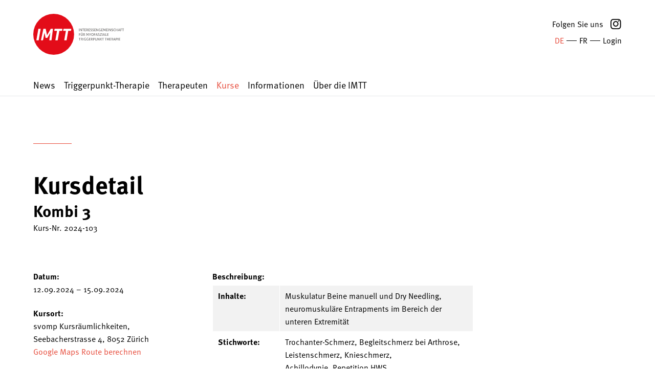

--- FILE ---
content_type: text/html; charset=utf-8
request_url: https://www.imtt.ch/kurse/kursangebot-schweiz?tx_aawskinimtt_course%5Baction%5D=detail&tx_aawskinimtt_course%5Bcontroller%5D=Frontend%5CCourseEvent&tx_aawskinimtt_course%5BcourseEvent%5D=816&cHash=72cd78cb540a1058d9ead1bbab587252
body_size: 9940
content:
<!DOCTYPE html>
<html lang="de-CH" class="no-js">
<head>

<meta charset="utf-8">
<!-- 
	Entwickelt von der Agentur am Wasser https://www.agenturamwasser.ch/

	This website is powered by TYPO3 - inspiring people to share!
	TYPO3 is a free open source Content Management Framework initially created by Kasper Skaarhoj and licensed under GNU/GPL.
	TYPO3 is copyright 1998-2026 of Kasper Skaarhoj. Extensions are copyright of their respective owners.
	Information and contribution at https://typo3.org/
-->



<title>Kursangebot Schweiz | www.imtt.ch</title>
<meta name="generator" content="TYPO3 CMS" />
<meta name="robots" content="index,follow" />
<meta name="viewport" content="width=device-width, initial-scale=1, maximum-scale=1" />
<meta name="description" content="IMTT-Kurse Schweiz für manuelle Triggerpunkttherapie und Dry Needling" />
<meta name="keywords" content="IMTT, Schweiz, Kurs, Schweiz, Manuelle Triggerpunkttherapie, Dry Needling, Aerzte, Physiotherapie" />
<meta name="revisit-after" content="1 day" />
<meta name="google-site-verification" content="gL0JGQX5S1wmGoF0rWfCcAn59qRy3Mdkvz-patPdclw" />


<link rel="stylesheet" type="text/css" href="/typo3temp/assets/compressed/merged-fce33babea8dcf32c53dea7d3a39a17c.css?1704432593" media="all">



<script src="/typo3temp/assets/compressed/merged-e66a133afb0a851d737e7ccbf77d72d5-714c3616243e00a0fd58799eb2b79873.js.gzip?1648556821"></script>

<script src="/typo3temp/assets/compressed/merged-84eef46d0943f8de43d3f715f829839b-762bfb439bc44ff09da12d7ccda301ce.js.gzip?1648556821"></script>



<link rel="apple-touch-icon" sizes="57x57" href="/typo3conf/ext/aawskin_imtt/Resources/Public/Images/Favicons/apple-icon-57x57.png">
<link rel="apple-touch-icon" sizes="60x60" href="/typo3conf/ext/aawskin_imtt/Resources/Public/Images/Favicons/apple-icon-60x60.png">
<link rel="apple-touch-icon" sizes="72x72" href="/typo3conf/ext/aawskin_imtt/Resources/Public/Images/Favicons/apple-icon-72x72.png">
<link rel="apple-touch-icon" sizes="76x76" href="/typo3conf/ext/aawskin_imtt/Resources/Public/Images/Favicons/apple-icon-76x76.png">
<link rel="apple-touch-icon" sizes="114x114" href="/typo3conf/ext/aawskin_imtt/Resources/Public/Images/Favicons/apple-icon-114x114.png">
<link rel="apple-touch-icon" sizes="120x120" href="/typo3conf/ext/aawskin_imtt/Resources/Public/Images/Favicons/apple-icon-120x120.png">
<link rel="apple-touch-icon" sizes="144x144" href="/typo3conf/ext/aawskin_imtt/Resources/Public/Images/Favicons/apple-icon-144x144.png">
<link rel="apple-touch-icon" sizes="152x152" href="/typo3conf/ext/aawskin_imtt/Resources/Public/Images/Favicons/apple-icon-152x152.png">
<link rel="apple-touch-icon" sizes="180x180" href="/typo3conf/ext/aawskin_imtt/Resources/Public/Images/Favicons/apple-icon-180x180.png">
<link rel="icon" type="image/png" sizes="192x192"  href="/typo3conf/ext/aawskin_imtt/Resources/Public/Images/Favicons/android-icon-192x192.png">
<link rel="icon" type="image/png" sizes="32x32" href="/typo3conf/ext/aawskin_imtt/Resources/Public/Images/Favicons/favicon-32x32.png">
<link rel="icon" type="image/png" sizes="96x96" href="/typo3conf/ext/aawskin_imtt/Resources/Public/Images/Favicons/favicon-96x96.png">
<link rel="icon" type="image/png" sizes="16x16" href="/typo3conf/ext/aawskin_imtt/Resources/Public/Images/Favicons/favicon-16x16.png">
<link rel="shortcut icon" type="image/x-icon" href="/typo3conf/ext/aawskin_imtt/Resources/Public/Images/Favicons/favicon.ico">
<link rel="icon" type="image/x-icon" href="/typo3conf/ext/aawskin_imtt/Resources/Public/Images/Favicons/favicon.ico">
<link rel="manifest" href="/typo3conf/ext/aawskin_imtt/Resources/Public/Images/Favicons/manifest.json">
<meta name="msapplication-TileColor" content="#ffffff">
<meta name="msapplication-TileImage" content="/typo3conf/ext/aawskin_imtt/Resources/Public/Images/Favicons/ms-icon-144x144.png">
<meta name="theme-color" content="#ffffff">
<link rel="canonical" href="https://www.imtt.ch/kurse/kursangebot-schweiz"><meta property="og:site_name" content="IMTT - Interessengemeinschaft für Myofasziale Triggerpunkt-Therapie"><meta property="og:locale" content="de_DE"><meta property="og:url" content="https://www.imtt.ch/kurse/kursangebot-schweiz"><meta property="og:type" content="website"><meta property="og:title" content="Kursangebot Schweiz | IMTT - Interessengemeinschaft für Myofasziale Triggerpunkt-Therapie"><meta property="og:description" content=""><meta property="og:image" content="{$constants.protocol}://www.imtt.ch/typo3conf/ext/aawskin_imtt/Resources/Public/Images/logoOpenGraph.png"><!-- Google tag (gtag.js) -->
<script async src="https://www.googletagmanager.com/gtag/js?id=G-23SW68XTZQ"></script>
<script>
  window.dataLayer = window.dataLayer || [];
  function gtag(){dataLayer.push(arguments);}
  gtag('js', new Date());
  gtag('config', 'G-23SW68XTZQ');
</script>
<!-- End Google tag Code -->

</head>
<body>
<div id="page" class="">
    <header id="header">
        <div class="flex">
            <div id="logo">
                <a href="/" target="_top"><svg xmlns="http://www.w3.org/2000/svg" viewBox="0 0 235.48 106.2"><defs><style>.cls-1{fill:#e30c19;}.cls-2{fill:#fff;}.cls-3{fill:#656463;}</style></defs><title>logo</title><g id="Layer_2" data-name="Layer 2"><g id="Ebene_1" data-name="Ebene 1"><g id="logo"><path class="cls-1" d="M106.2,53.1A53.1,53.1,0,1,1,53.1,0,53.11,53.11,0,0,1,106.2,53.1Z"/><path class="cls-2" d="M13.27,39a16.94,16.94,0,0,1,3-.28c.47,0,1,0,1.46.06a12.3,12.3,0,0,1,1.55.22L14.13,68.52a22.06,22.06,0,0,1-3.08.25,18.38,18.38,0,0,1-3-.25Zm13,0a19.47,19.47,0,0,1,3.25-.28,10.77,10.77,0,0,1,1.44.08c.44,0,.92.12,1.44.2l3.41,16.5L45.43,39a9.41,9.41,0,0,1,1.44-.22c.49,0,1-.06,1.48-.06s.95,0,1.46.06a9.87,9.87,0,0,1,1.46.22L47.4,68.52a21.59,21.59,0,0,1-3,.25,14.7,14.7,0,0,1-2.72-.25l2.76-19.38L36.62,62.35l-1.21.14q-.6.06-1.17.06c-.39,0-.76,0-1.13,0A7.49,7.49,0,0,1,32,62.35L29.3,49l-4,19.54a16.39,16.39,0,0,1-2.67.25,14.91,14.91,0,0,1-2.59-.25ZM61.75,44h-7A14.33,14.33,0,0,1,55,41.51a17.83,17.83,0,0,1,.68-2.57h20a14,14,0,0,1-.22,2.51A19.16,19.16,0,0,1,74.79,44h-7L63.52,68.52a22.32,22.32,0,0,1-3.09.25,18.58,18.58,0,0,1-3-.25Zm23.14,0h-7a14.34,14.34,0,0,1,.23-2.53,17.83,17.83,0,0,1,.68-2.57h20a14,14,0,0,1-.23,2.51A17.78,17.78,0,0,1,97.92,44h-7L86.65,68.52a22.06,22.06,0,0,1-3.08.25,18.38,18.38,0,0,1-3-.25Z"/><path class="cls-3" d="M119,38.3l.24,0h.49l.23,0v6.77l-.23,0h-.5l-.23,0Zm2.62,0,.22,0h.44l.22,0,3,5.09V38.3l.24,0h.46l.21,0v6.77l-.22,0h-.44l-.22,0-3-5.06v5.06l-.22,0h-.47l-.21,0Zm7.57.84h-1.76q0-.09,0-.21a1.55,1.55,0,0,1,0-.21,1.7,1.7,0,0,1,0-.22l0-.2h4.48l0,.2a1.48,1.48,0,0,1,0,.21,1.77,1.77,0,0,1,0,.22l0,.21h-1.76v5.93a3.38,3.38,0,0,1-.47,0,3.68,3.68,0,0,1-.49,0Zm3.79-.84h3.71a2.67,2.67,0,0,1,0,.42v.21a1.18,1.18,0,0,1,0,.21H133.9v1.94h2.2l0,.2c0,.07,0,.14,0,.21s0,.14,0,.22,0,.14,0,.21h-2.2v2.31h2.83a2.77,2.77,0,0,1,0,.42,1.48,1.48,0,0,1,0,.21,1.25,1.25,0,0,1,0,.21h-3.79Zm5.06,0,.38,0,.33,0,.35,0h.39a5,5,0,0,1,1,.09,2.24,2.24,0,0,1,.84.33,1.76,1.76,0,0,1,.6.64,2,2,0,0,1,.23,1,1.81,1.81,0,0,1-.12.67,2.11,2.11,0,0,1-.31.53,2.08,2.08,0,0,1-.43.41,2.73,2.73,0,0,1-.47.29l-.11.06,2,2.85a5,5,0,0,1-.58,0,4.36,4.36,0,0,1-.51,0l-2.16-3.13v0l.07,0a3.42,3.42,0,0,0,.54-.18,2.07,2.07,0,0,0,.52-.3,1.53,1.53,0,0,0,.4-.44,1.14,1.14,0,0,0,.16-.63,1.21,1.21,0,0,0-.4-1,1.61,1.61,0,0,0-1.07-.33h-.3L139,39v6l-.23,0h-.48l-.25,0Zm5.61,0h3.71a2.67,2.67,0,0,1,0,.42v.21a1.18,1.18,0,0,1,0,.21h-2.75v1.94h2.2l0,.2c0,.07,0,.14,0,.21s0,.14,0,.22l0,.21h-2.2v2.31h2.83a2.77,2.77,0,0,1,0,.42,1.48,1.48,0,0,1,0,.21,1.25,1.25,0,0,1,0,.21h-3.79Zm4.87,5.75c.21.07.43.14.65.19a3.34,3.34,0,0,0,.83.09,1.75,1.75,0,0,0,1.15-.32,1,1,0,0,0,.39-.85,1.17,1.17,0,0,0-.08-.45,1,1,0,0,0-.24-.33,2.12,2.12,0,0,0-.4-.25l-.56-.24-.54-.22a3.33,3.33,0,0,1-.5-.25,1.55,1.55,0,0,1-.39-.33,1.48,1.48,0,0,1-.26-.46,1.89,1.89,0,0,1-.09-.62,1.65,1.65,0,0,1,.58-1.34,2.52,2.52,0,0,1,1.64-.48,4.76,4.76,0,0,1,.86.07,5.58,5.58,0,0,1,.71.19,2.65,2.65,0,0,1-.21.78,5.13,5.13,0,0,0-.58-.17,3.57,3.57,0,0,0-.76-.07,1.53,1.53,0,0,0-.92.24.85.85,0,0,0-.32.72.78.78,0,0,0,.08.35,1,1,0,0,0,.22.28,2.08,2.08,0,0,0,.31.21l.37.17.53.2a6,6,0,0,1,.67.32,2.16,2.16,0,0,1,.5.39,1.36,1.36,0,0,1,.31.52,2.13,2.13,0,0,1-.56,2.23,2.78,2.78,0,0,1-1.87.56h-.53l-.44-.06-.39-.09-.38-.13a2.07,2.07,0,0,1,.08-.42C148.39,44.32,148.43,44.18,148.48,44.05Zm5.13,0c.21.07.43.14.65.19a3.34,3.34,0,0,0,.83.09,1.8,1.8,0,0,0,1.16-.32,1.05,1.05,0,0,0,.38-.85,1.17,1.17,0,0,0-.08-.45,1,1,0,0,0-.24-.33,2.12,2.12,0,0,0-.4-.25l-.56-.24-.54-.22a3.33,3.33,0,0,1-.5-.25,1.55,1.55,0,0,1-.39-.33,1.48,1.48,0,0,1-.26-.46,1.89,1.89,0,0,1-.09-.62,1.65,1.65,0,0,1,.58-1.34,2.52,2.52,0,0,1,1.64-.48,4.44,4.44,0,0,1,1.57.26,3,3,0,0,1-.2.78,5.35,5.35,0,0,0-.59-.17,3.57,3.57,0,0,0-.76-.07,1.47,1.47,0,0,0-.91.24.83.83,0,0,0-.32.72.67.67,0,0,0,.08.35.83.83,0,0,0,.21.28,2.77,2.77,0,0,0,.31.21,3.34,3.34,0,0,0,.38.17l.52.2a5.26,5.26,0,0,1,.67.32,2.16,2.16,0,0,1,.5.39,1.52,1.52,0,0,1,.32.52,2.11,2.11,0,0,1,.1.7,1.89,1.89,0,0,1-.66,1.53,2.83,2.83,0,0,1-1.88.56h-.53l-.43-.06-.39-.09-.39-.13a2.07,2.07,0,0,1,.08-.42C153.52,44.32,153.56,44.18,153.61,44.05Zm5.31-5.75h3.72a2.67,2.67,0,0,1,0,.42c0,.06,0,.14,0,.21a1.25,1.25,0,0,1,0,.21h-2.76v1.94h2.2l0,.2a1.48,1.48,0,0,1,0,.21,1.7,1.7,0,0,1,0,.22l0,.21h-2.2v2.31h2.83a2.77,2.77,0,0,1,0,.42v.21a1.18,1.18,0,0,1,0,.21h-3.79Zm5,0,.23,0h.44l.22,0,3,5.09V38.3l.23,0h.46l.22,0v6.77l-.22,0h-.44l-.23,0L164.87,40v5.06l-.22,0h-.47l-.22,0Zm10.33,3.27.23,0H175l.23,0v3.3a2.52,2.52,0,0,1-.44.15,3.56,3.56,0,0,1-.49.09c-.16,0-.33,0-.5.06h-.48A3.63,3.63,0,0,1,172,45a2.9,2.9,0,0,1-1-.68,3,3,0,0,1-.63-1.09,4.37,4.37,0,0,1-.22-1.45,4.54,4.54,0,0,1,.22-1.47,3.22,3.22,0,0,1,.65-1.11,2.78,2.78,0,0,1,1-.71,3.19,3.19,0,0,1,1.29-.25,5,5,0,0,1,.93.07,4.43,4.43,0,0,1,.72.19,1.57,1.57,0,0,1-.08.4q-.06.18-.15.39l-.57-.15a4.07,4.07,0,0,0-.77-.06,2.19,2.19,0,0,0-.9.18,1.72,1.72,0,0,0-.7.52,2.54,2.54,0,0,0-.45.85,4,4,0,0,0-.16,1.15,3.57,3.57,0,0,0,.17,1.15,2.12,2.12,0,0,0,.46.81,1.79,1.79,0,0,0,.71.48,2.45,2.45,0,0,0,.91.16,2.79,2.79,0,0,0,.53,0,1.91,1.91,0,0,0,.39-.08Zm2.49-3.27h3.72a2.67,2.67,0,0,1,0,.42v.21q0,.12,0,.21h-2.76v1.94H180a1.23,1.23,0,0,1,0,.2,1.48,1.48,0,0,1,0,.21,1.7,1.7,0,0,1,0,.22,1.36,1.36,0,0,1,0,.21h-2.21v2.31h2.84a2.77,2.77,0,0,1,0,.42c0,.07,0,.14,0,.21a1.25,1.25,0,0,1,0,.21h-3.8Zm5.24,0,.26,0h.56l.26,0,1.75,4.24,1.76-4.24.24,0h.55l.25,0,.32,6.77-.23,0h-.48l-.22,0-.22-5.26-1.66,3.86a2.34,2.34,0,0,1-.38,0l-.36,0-1.6-3.89-.22,5.29-.21,0h-.46l-.21,0Zm7.49,0h3.72a2.67,2.67,0,0,1,0,.42v.21q0,.12,0,.21h-2.76v1.94h2.21l0,.2v.43l0,.21h-2.21v2.31h2.84a2.77,2.77,0,0,1,0,.42c0,.07,0,.14,0,.21a1.25,1.25,0,0,1,0,.21h-3.8Zm5.05,0,.24,0h.49l.23,0v6.77l-.23,0h-.5l-.23,0Zm2.62,0,.22,0h.44l.22,0L201,43.39V38.3l.24,0h.46l.22,0v6.77l-.23,0h-.44l-.22,0-3-5.06v5.06l-.22,0h-.47l-.21,0Zm6.23,5.75c.21.07.43.14.65.19a3.34,3.34,0,0,0,.83.09A1.75,1.75,0,0,0,206,44a1,1,0,0,0,.39-.85,1.17,1.17,0,0,0-.08-.45,1,1,0,0,0-.24-.33,2.12,2.12,0,0,0-.4-.25l-.56-.24-.54-.22a3.33,3.33,0,0,1-.5-.25,1.55,1.55,0,0,1-.39-.33,1.48,1.48,0,0,1-.26-.46,1.89,1.89,0,0,1-.09-.62,1.65,1.65,0,0,1,.58-1.34,2.52,2.52,0,0,1,1.64-.48,4.57,4.57,0,0,1,.85.07,5.33,5.33,0,0,1,.72.19,2.65,2.65,0,0,1-.21.78,4.78,4.78,0,0,0-.59-.17,3.42,3.42,0,0,0-.75-.07,1.53,1.53,0,0,0-.92.24.85.85,0,0,0-.32.72.78.78,0,0,0,.08.35,1,1,0,0,0,.22.28,2.08,2.08,0,0,0,.31.21l.37.17.53.2a6,6,0,0,1,.67.32,2.16,2.16,0,0,1,.5.39,1.36,1.36,0,0,1,.31.52,2.13,2.13,0,0,1-.56,2.23,2.78,2.78,0,0,1-1.87.56h-.53l-.44-.06-.39-.09-.38-.13a2.07,2.07,0,0,1,.08-.42C203.32,44.32,203.36,44.18,203.41,44.05Zm9.63,0a2.56,2.56,0,0,1,.26.78,3.3,3.3,0,0,1-.81.25,4.94,4.94,0,0,1-.89.07,3.54,3.54,0,0,1-1.33-.24,2.66,2.66,0,0,1-1-.68,3,3,0,0,1-.62-1.09,4.35,4.35,0,0,1-.22-1.44,4.54,4.54,0,0,1,.22-1.47,3.16,3.16,0,0,1,.62-1.11,2.61,2.61,0,0,1,1-.71,3.22,3.22,0,0,1,1.31-.25,4.57,4.57,0,0,1,1.61.25,1.57,1.57,0,0,1-.08.4,3.86,3.86,0,0,1-.15.39l-.27-.08-.28-.07-.34,0h-.42a2,2,0,0,0-1.59.69,3.12,3.12,0,0,0-.57,2,3.7,3.7,0,0,0,.16,1.16,2.13,2.13,0,0,0,.45.81,1.9,1.9,0,0,0,.7.48,2.65,2.65,0,0,0,.92.16,3.26,3.26,0,0,0,.72-.07A3,3,0,0,0,213,44.08Zm1.49-5.78.24,0h.49l.23,0v2.79h2.89V38.3l.22,0h.5l.24,0v6.77l-.23,0h-.5l-.23,0V41.94h-2.89v3.13l-.23,0h-.49l-.24,0Zm9.8,5.21h-2.57l-.46,1.56-.25,0h-.5l-.23,0,2.2-6.77.26,0h.57l.27,0,2.2,6.77-.26,0H225l-.24,0ZM222,42.67h2.06l-1-3.46Zm4.8-4.37h3.54a1.23,1.23,0,0,1,0,.2,1.7,1.7,0,0,1,0,.22,1.55,1.55,0,0,1,0,.21,1.25,1.25,0,0,1,0,.21h-2.58v2h2.15l0,.21a2.21,2.21,0,0,1,0,.42l0,.21h-2.15v3.1l-.24,0H227l-.23,0Zm5.91.84H231a1.18,1.18,0,0,1,0-.21,1.55,1.55,0,0,1,0-.21,1.7,1.7,0,0,1,0-.22,1.2,1.2,0,0,1,0-.2h4.48l0,.2a1.48,1.48,0,0,1,0,.21,1.77,1.77,0,0,1,0,.22q0,.12,0,.21h-1.76v5.93a3.48,3.48,0,0,1-.47,0,3.68,3.68,0,0,1-.49,0ZM119,50.33h3.54l0,.21a2.21,2.21,0,0,1,0,.42q0,.12,0,.21h-2.58v2h2.16l0,.21v.42l0,.22h-2.16V57.1a.85.85,0,0,1-.23,0h-.5a.85.85,0,0,1-.23,0Zm4.68,0a3.78,3.78,0,0,1,.49,0,3.47,3.47,0,0,1,.47,0v3.85a5.5,5.5,0,0,0,.08,1,1.86,1.86,0,0,0,.24.68,1,1,0,0,0,.45.38,2,2,0,0,0,1.36,0,1,1,0,0,0,.44-.38,1.86,1.86,0,0,0,.25-.68,5.6,5.6,0,0,0,.07-1V50.33a3.85,3.85,0,0,1,.48,0,3.78,3.78,0,0,1,.49,0v4a5,5,0,0,1-.13,1.21,2.31,2.31,0,0,1-.41.91,1.75,1.75,0,0,1-.75.55,3.24,3.24,0,0,1-2.24,0,1.75,1.75,0,0,1-.75-.55,2.31,2.31,0,0,1-.41-.91,5,5,0,0,1-.13-1.21Zm.9-.66c0-.15,0-.31,0-.47s0-.31,0-.48l.26,0h.49l.24,0a2.35,2.35,0,0,1,0,.47,2.33,2.33,0,0,1,0,.48.88.88,0,0,1-.24,0h-.49Zm2,0,0-.23a1.79,1.79,0,0,1,0-.24,3,3,0,0,1,0-.48l.24,0h.49l.26,0a4,4,0,0,1,0,.47,3.64,3.64,0,0,1,0,.48,1.15,1.15,0,0,1-.26,0h-.49A.93.93,0,0,1,126.57,49.67Zm3.5.65.38,0,.33,0,.35,0h.39a5,5,0,0,1,.95.09,2.63,2.63,0,0,1,.84.33,1.76,1.76,0,0,1,.6.64,2,2,0,0,1,.23,1A1.78,1.78,0,0,1,134,53a2.12,2.12,0,0,1-.74.95,3.41,3.41,0,0,1-.47.28l-.11.06,2,2.85a5,5,0,0,1-.58,0,4.07,4.07,0,0,1-.5,0L131.42,54v0l.07,0a3.42,3.42,0,0,0,.54-.18,2,2,0,0,0,.52-.29A1.56,1.56,0,0,0,133,53a1.12,1.12,0,0,0,.16-.62,1.23,1.23,0,0,0-.4-1,1.61,1.61,0,0,0-1.07-.33h-.3l-.31,0v6l-.23,0h-.48a1,1,0,0,1-.25,0Zm8,0,.26,0h.56l.26,0,1.75,4.24,1.76-4.24.24,0h.54l.26,0,.32,6.77a.91.91,0,0,1-.23,0h-.48a.85.85,0,0,1-.23,0l-.21-5.26-1.66,3.86a2.34,2.34,0,0,1-.38,0l-.36,0-1.6-3.89-.22,5.29a.78.78,0,0,1-.22,0H138a.83.83,0,0,1-.22,0Zm9,4.3-2.15-4.3.27,0h.55l.26,0,1.58,3.37,1.56-3.37.25,0h.51l.26,0-2.12,4.3V57.1l-.24,0h-.5a.85.85,0,0,1-.23,0Zm6.7,2.59A3,3,0,0,1,152.5,57a2.51,2.51,0,0,1-.89-.73,3.2,3.2,0,0,1-.52-1.1,5.57,5.57,0,0,1,0-2.81,3.25,3.25,0,0,1,.52-1.11,2.63,2.63,0,0,1,.89-.73,3,3,0,0,1,1.28-.26,2.94,2.94,0,0,1,1.27.26,2.63,2.63,0,0,1,.89.73,3.25,3.25,0,0,1,.52,1.11,5.89,5.89,0,0,1,0,2.81,3.2,3.2,0,0,1-.52,1.1,2.51,2.51,0,0,1-.89.73A2.94,2.94,0,0,1,153.78,57.22Zm0-.83a1.73,1.73,0,0,0,.81-.18,1.55,1.55,0,0,0,.57-.54,2.72,2.72,0,0,0,.34-.83,5.38,5.38,0,0,0,.11-1.12,5.32,5.32,0,0,0-.11-1.1,2.68,2.68,0,0,0-.34-.84,1.52,1.52,0,0,0-.57-.53,1.94,1.94,0,0,0-1.63,0,1.52,1.52,0,0,0-.57.53,2.68,2.68,0,0,0-.34.84,5.32,5.32,0,0,0-.11,1.1,5.38,5.38,0,0,0,.11,1.12,2.72,2.72,0,0,0,.34.83,1.55,1.55,0,0,0,.57.54A1.74,1.74,0,0,0,153.78,56.39ZM158,50.33h3.54c0,.07,0,.13,0,.21a2.21,2.21,0,0,1,0,.42q0,.12,0,.21H159v2h2.16l0,.21c0,.07,0,.14,0,.21s0,.14,0,.21l0,.22H159V57.1a.85.85,0,0,1-.23,0h-.5a.85.85,0,0,1-.23,0Zm8.08,5.21h-2.57l-.46,1.56a1,1,0,0,1-.25,0h-.5a.85.85,0,0,1-.23,0l2.2-6.77.27,0h.56l.27,0,2.2,6.77a1,1,0,0,1-.25,0h-.53l-.24,0Zm-2.32-.84h2.07l-1-3.45Zm4.63,1.38c.21.07.42.14.65.2a3.82,3.82,0,0,0,.83.08,1.77,1.77,0,0,0,1.15-.31,1,1,0,0,0,.38-.86,1.25,1.25,0,0,0-.08-.45.82.82,0,0,0-.24-.32,1.52,1.52,0,0,0-.4-.25l-.56-.25-.54-.21a4.47,4.47,0,0,1-.49-.25,1.67,1.67,0,0,1-.4-.34,1.36,1.36,0,0,1-.25-.46,1.59,1.59,0,0,1-.1-.61,1.65,1.65,0,0,1,.59-1.34,2.42,2.42,0,0,1,1.63-.49,4.65,4.65,0,0,1,.86.08,5.4,5.4,0,0,1,.72.18,2.8,2.8,0,0,1-.21.79,3.8,3.8,0,0,0-.59-.17,3.41,3.41,0,0,0-.76-.08,1.49,1.49,0,0,0-.91.24.85.85,0,0,0-.32.72.78.78,0,0,0,.08.35.83.83,0,0,0,.21.28,1.41,1.41,0,0,0,.31.21l.38.17.53.21a5.12,5.12,0,0,1,.66.31,1.81,1.81,0,0,1,.5.39,1.46,1.46,0,0,1,.32.52,2.16,2.16,0,0,1,.11.71,1.93,1.93,0,0,1-.67,1.53,2.86,2.86,0,0,1-1.87.56l-.53,0a2.75,2.75,0,0,1-.44-.06,2.23,2.23,0,0,1-.39-.09l-.39-.12a1.74,1.74,0,0,1,.09-.43C168.32,56.36,168.37,56.22,168.42,56.08Zm4.7.94,3.41-5.85h-3c0-.05,0-.12,0-.2s0-.14,0-.21,0-.14,0-.22l0-.21h4.4l.07.09-3.42,5.85h3.17s0,.12,0,.2a2.42,2.42,0,0,1,0,.44c0,.07,0,.14,0,.19h-4.59Zm5.93-6.69.24,0h.49l.23,0V57.1a.85.85,0,0,1-.23,0h-.5a.85.85,0,0,1-.23,0ZM185,55.54h-2.57L182,57.1l-.24,0h-.51a.85.85,0,0,1-.23,0l2.2-6.77.27,0H184l.28,0,2.19,6.77a1,1,0,0,1-.25,0h-.53l-.24,0Zm-2.31-.84h2.06l-1-3.45Zm4.79-4.37.22,0h.49l.24,0v5.93h2.66a1.49,1.49,0,0,1,0,.21v.21c0,.15,0,.29,0,.42h-3.61Zm4.66,0h3.72a2.77,2.77,0,0,1,0,.42,1.48,1.48,0,0,1,0,.21,1.25,1.25,0,0,1,0,.21H193.1v1.94h2.21a1.23,1.23,0,0,1,0,.2,1.7,1.7,0,0,1,0,.22,1.48,1.48,0,0,1,0,.21,1.25,1.25,0,0,1,0,.21H193.1v2.32h2.84c0,.12,0,.26,0,.41v.22a1.23,1.23,0,0,1,0,.2h-3.8Zm-72,12.88h-1.76a.76.76,0,0,1,0-.21,1.7,1.7,0,0,1,0-.22,1.48,1.48,0,0,1,0-.21.64.64,0,0,1,0-.2h4.48l0,.19c0,.07,0,.14,0,.21s0,.15,0,.22l0,.22h-1.76v5.93a3.48,3.48,0,0,1-.47,0,3.68,3.68,0,0,1-.49,0Zm3.8-.85.38,0,.33,0,.35,0h.39a5,5,0,0,1,1,.1,2.24,2.24,0,0,1,.84.33,1.81,1.81,0,0,1,.6.63,2.08,2.08,0,0,1,.23,1,1.76,1.76,0,0,1-.12.66,2.18,2.18,0,0,1-.31.54,2.38,2.38,0,0,1-.43.41,3.53,3.53,0,0,1-.47.29l-.11,0,2,2.86a5,5,0,0,1-.58,0,4.36,4.36,0,0,1-.51,0L125.28,66v0h.07l.54-.18a2.43,2.43,0,0,0,.52-.3,1.53,1.53,0,0,0,.4-.44,1.16,1.16,0,0,0,.16-.63,1.23,1.23,0,0,0-.4-1,1.61,1.61,0,0,0-1.07-.33h-.3l-.31,0v6l-.23,0h-.48l-.25,0Zm5.61,0a1.6,1.6,0,0,1,.23,0h.49l.24,0v6.77l-.23,0h-.5l-.23,0Zm6.53,3.27a1,1,0,0,1,.24,0h.49a.78.78,0,0,1,.22,0v3.3a2.41,2.41,0,0,1-.43.15,3.86,3.86,0,0,1-.49.09l-.51,0-.48,0a3.92,3.92,0,0,1-1.36-.23,2.67,2.67,0,0,1-1-.69,3.07,3.07,0,0,1-.64-1.08,4.37,4.37,0,0,1-.22-1.45,4.53,4.53,0,0,1,.23-1.47,3.11,3.11,0,0,1,.64-1.11,2.88,2.88,0,0,1,1-.72,3.32,3.32,0,0,1,1.28-.25,6.34,6.34,0,0,1,.94.07,4.28,4.28,0,0,1,.71.2,1.67,1.67,0,0,1-.08.4l-.14.39a4.74,4.74,0,0,0-.57-.15,3.37,3.37,0,0,0-.77-.07,2.24,2.24,0,0,0-.91.18,2,2,0,0,0-.7.52,2.45,2.45,0,0,0-.44.85,3.74,3.74,0,0,0-.16,1.16,3.59,3.59,0,0,0,.16,1.15,2.3,2.3,0,0,0,.47.81,1.79,1.79,0,0,0,.71.48,2.59,2.59,0,0,0,.91.15,4.22,4.22,0,0,0,.53,0,2.78,2.78,0,0,0,.38-.08Zm6.41,0a1,1,0,0,1,.24,0h.49a.85.85,0,0,1,.23,0v3.3a2.84,2.84,0,0,1-.44.15,3.56,3.56,0,0,1-.49.09l-.51,0-.48,0a3.82,3.82,0,0,1-1.35-.23,2.79,2.79,0,0,1-1-.69,2.91,2.91,0,0,1-.63-1.08,4.37,4.37,0,0,1-.23-1.45,4.53,4.53,0,0,1,.23-1.47,3.27,3.27,0,0,1,.64-1.11,3,3,0,0,1,1-.72,3.37,3.37,0,0,1,1.29-.25,6.09,6.09,0,0,1,.93.07,4.7,4.7,0,0,1,.72.2,2.36,2.36,0,0,1-.08.4q-.06.18-.15.39a4.74,4.74,0,0,0-.57-.15,3.31,3.31,0,0,0-.77-.07,2.27,2.27,0,0,0-.91.18,1.86,1.86,0,0,0-.69.52,2.64,2.64,0,0,0-.45.85,3.74,3.74,0,0,0-.16,1.16,3.32,3.32,0,0,0,.17,1.15,2.15,2.15,0,0,0,.46.81,1.79,1.79,0,0,0,.71.48,2.67,2.67,0,0,0,.91.15,4.11,4.11,0,0,0,.53,0,2.49,2.49,0,0,0,.38-.08Zm2.5-3.27h3.72a2.54,2.54,0,0,1,0,.41,1.7,1.7,0,0,1,0,.22,1.49,1.49,0,0,1,0,.21h-2.76v1.94h2.2a.64.64,0,0,1,0,.2,1.48,1.48,0,0,1,0,.21,1.7,1.7,0,0,1,0,.22.64.64,0,0,1,0,.2h-2.2V68.3h2.84c0,.13,0,.26,0,.41v.22a1.25,1.25,0,0,1,0,.21H145Zm5.07,0,.37,0,.34,0,.34,0h.4a5.11,5.11,0,0,1,.95.1,2.38,2.38,0,0,1,.84.33,1.88,1.88,0,0,1,.59.63,2,2,0,0,1,.23,1A1.76,1.76,0,0,1,154,65a1.91,1.91,0,0,1-.31.54,2.09,2.09,0,0,1-.43.41,3.46,3.46,0,0,1-.46.29l-.12,0,2,2.86a4.91,4.91,0,0,1-.57,0,4.36,4.36,0,0,1-.51,0L151.39,66v0h.08l.54-.18a2.7,2.7,0,0,0,.52-.3,1.68,1.68,0,0,0,.4-.44,1.41,1.41,0,0,0-.24-1.64,1.66,1.66,0,0,0-1.08-.33h-.3l-.3,0v6l-.23,0h-.49l-.24,0Zm5.6,0,.33,0,.41,0,.42,0h.41a4.48,4.48,0,0,1,1,.11,2.25,2.25,0,0,1,.82.36,1.85,1.85,0,0,1,.56.67,2.49,2.49,0,0,1,.2,1,2.42,2.42,0,0,1-.22,1.1,2,2,0,0,1-.58.7,2.32,2.32,0,0,1-.83.37,4.17,4.17,0,0,1-.94.11h-.31l-.3,0v2.45a3.64,3.64,0,0,1-.48,0h-.24l-.24,0Zm1,3.49.26,0h.33a2.78,2.78,0,0,0,.58-.06,1.51,1.51,0,0,0,.52-.22,1.2,1.2,0,0,0,.36-.44,1.69,1.69,0,0,0,.13-.72,1.58,1.58,0,0,0-.11-.65,1,1,0,0,0-.33-.42,1.15,1.15,0,0,0-.5-.23,2.48,2.48,0,0,0-.63-.07,5.53,5.53,0,0,0-.61,0Zm4.3-3.48a3.79,3.79,0,0,1,.49,0,3.38,3.38,0,0,1,.47,0v3.84a5.7,5.7,0,0,0,.08,1,1.88,1.88,0,0,0,.24.67,1.1,1.1,0,0,0,.45.38,1.72,1.72,0,0,0,.68.13,1.68,1.68,0,0,0,.68-.13,1,1,0,0,0,.44-.38,1.71,1.71,0,0,0,.25-.67,5.7,5.7,0,0,0,.08-1V62.37a3.64,3.64,0,0,1,.48,0,3.91,3.91,0,0,1,.49,0v4a5.47,5.47,0,0,1-.13,1.21,2.32,2.32,0,0,1-.42.91,1.85,1.85,0,0,1-.75.56,2.85,2.85,0,0,1-1.12.19,2.92,2.92,0,0,1-1.12-.19,1.89,1.89,0,0,1-.74-.56,2.32,2.32,0,0,1-.42-.91,5.47,5.47,0,0,1-.13-1.21Zm6.42,0a1.46,1.46,0,0,1,.22,0H168a1.46,1.46,0,0,1,.22,0l2.95,5.08V62.37l.23,0h.47l.21,0v6.77l-.22,0h-.44l-.22,0-3-5.06v5.06l-.22,0h-.47l-.21,0Zm6.4,0,.24,0h.48l.24,0v6.77l-.24,0H174l-.23,0ZM175,65.7l2.18-3.33.26,0h.49l.29,0-2.14,3.25,2.42,3.52-.3,0h-.52l-.28,0Zm5.59-2.49H178.8a.76.76,0,0,1,0-.21,1.7,1.7,0,0,1,0-.22,1.48,1.48,0,0,1,0-.21.64.64,0,0,1,0-.2h4.48l0,.19c0,.07,0,.14,0,.21s0,.15,0,.22l0,.22h-1.76v5.93a3.48,3.48,0,0,1-.47,0,3.68,3.68,0,0,1-.49,0Zm7.18,0H186l0-.21c0-.08,0-.15,0-.22s0-.14,0-.21l0-.2h4.48a.63.63,0,0,1,0,.19,1.48,1.48,0,0,1,0,.21,1.62,1.62,0,0,1,0,.22.78.78,0,0,1,0,.22H188.7v5.93a3.38,3.38,0,0,1-.47,0,3.79,3.79,0,0,1-.49,0Zm3.79-.84a1.6,1.6,0,0,1,.23,0h.49l.24,0v2.78h2.88V62.37a1.6,1.6,0,0,1,.23,0h.49a1.57,1.57,0,0,1,.24,0v6.77l-.22,0h-.51l-.23,0V66h-2.88v3.14l-.23,0h-.5l-.23,0Zm6.46,0h3.72a2.54,2.54,0,0,1,0,.41,1.7,1.7,0,0,1,0,.22,1.49,1.49,0,0,1,0,.21H199v1.94h2.2a1.2,1.2,0,0,1,0,.2,1.48,1.48,0,0,1,0,.21,1.7,1.7,0,0,1,0,.22,1.2,1.2,0,0,1,0,.2H199V68.3h2.83a2.63,2.63,0,0,1,0,.41v.22a1.18,1.18,0,0,1,0,.21H198Zm5.07,0,.37,0,.34,0,.34,0h.4a5.11,5.11,0,0,1,1,.1,2.26,2.26,0,0,1,.83.33,1.81,1.81,0,0,1,.6.63,2,2,0,0,1,.23,1A1.76,1.76,0,0,1,207,65a1.91,1.91,0,0,1-.31.54,2.09,2.09,0,0,1-.43.41,3.46,3.46,0,0,1-.46.29l-.12,0,2,2.86a4.91,4.91,0,0,1-.57,0,4.36,4.36,0,0,1-.51,0L204.4,66v0h.08l.53-.18a2.5,2.5,0,0,0,.53-.3,1.68,1.68,0,0,0,.4-.44,1.41,1.41,0,0,0-.24-1.64,1.66,1.66,0,0,0-1.08-.33h-.3l-.3,0v6l-.24,0h-.48l-.24,0ZM212,67.57h-2.57L209,69.14l-.25,0h-.5l-.23,0,2.2-6.77a2,2,0,0,1,.27,0H211a2,2,0,0,1,.27,0l2.2,6.77-.25,0h-.53l-.24,0Zm-2.32-.83h2.07l-1-3.46Zm4.8-4.38.33,0,.41,0,.42,0H216a4.55,4.55,0,0,1,1,.11,2.14,2.14,0,0,1,.81.36,1.67,1.67,0,0,1,.56.67,2.34,2.34,0,0,1,.21,1,2.42,2.42,0,0,1-.22,1.1,2,2,0,0,1-.58.7,2.32,2.32,0,0,1-.83.37,4.24,4.24,0,0,1-.94.11h-.31l-.3,0v2.45a3.64,3.64,0,0,1-.48,0h-.24l-.24,0Zm1,3.49.26,0H216a2.78,2.78,0,0,0,.58-.06,1.46,1.46,0,0,0,.51-.22,1.14,1.14,0,0,0,.37-.44,1.69,1.69,0,0,0,.13-.72,1.76,1.76,0,0,0-.11-.65,1,1,0,0,0-.33-.42,1.15,1.15,0,0,0-.5-.23,2.48,2.48,0,0,0-.63-.07,5.4,5.4,0,0,0-.61,0Zm4.37-3.48a1.6,1.6,0,0,1,.23,0h.49l.24,0v6.77l-.23,0H220l-.23,0Zm2.62,0h3.72c0,.12,0,.26,0,.41V63a1.49,1.49,0,0,1,0,.21h-2.76v1.94h2.2l0,.2c0,.07,0,.14,0,.21s0,.14,0,.22l0,.2h-2.2V68.3h2.83a2.63,2.63,0,0,1,0,.41v.22l0,.21h-3.79Z"/></g></g></g></svg></a>
            </div>
            <div>
                <nav class="social">
                    <div>Folgen Sie uns</div><ul><li><a class="icon-instagram" target="_blank" href="https://www.instagram.com/imtt_ch/"></a></li></ul>
                </nav>
                <nav class="language">
                    <ul><li class="active"><a href="/kurse/kursangebot-schweiz" target="_top">DE</a></li><li><a href="/fr/cours-en-suisse/cours-en-suisse" target="_top">FR</a></li><li><a href="https://www.imtt.ch/login" title="Login" target="_top">Login</a></li></ul>
                </nav>
            </div>
            <div class="navigationButtonWrap">
                <div class="navigationButton"><div><span></span><span></span></div></div>
            </div>
        </div>
        <div class="navigationContainer">
            <nav class="main">
                <ul><li class="parent"><a href="/news/aktuell" target="_top">News</a><nav class="sub"><ul><li><a href="/news/aktuell" target="_top">Aktuell</a></li><li><a href="/news/agenda" target="_top">Agenda</a></li></ul></nav></li><li class="parent"><a href="/triggerpunkt-therapie" target="_top">Triggerpunkt-Therapie</a><nav class="sub"><ul><li><a href="/triggerpunkt-therapie/myofasziale-schmerzen" target="_top">Myofasziale Schmerzen</a></li><li><a href="/triggerpunkt-therapie/manuelle-triggerpunkt-therapie" target="_top">Manuelle Triggerpunkt-Therapie</a></li><li><a href="/triggerpunkt-therapie/dry-needling" target="_top">Dry Needling</a></li></ul></nav></li><li><a href="/therapeuten" target="_top">Therapeuten</a></li><li class="parent active"><a href="/kurse/kursangebot-schweiz" target="_top">Kurse</a><nav class="sub"><ul><li class="selected"><a href="/kurse/kursangebot-schweiz" target="_top">Kursangebot Schweiz</a></li><li><a href="/kurse/kursangebot-ausland" target="_top">Kursangebot Ausland</a></li><li><a href="/kurse/kurse-ergotherapie" target="_top">Kurse Ergotherapie</a></li><li><a href="/kurse/aerzte-kurse" target="_top">Ärzte-Kurse</a></li><li><a href="/kurse/uebungsgruppen" target="_top">Übungsgruppen</a></li><li><a href="/kurse/ausbildungs-curriculum" target="_top">Ausbildungs-Curriculum</a></li><li><a href="/kurse/instruktoren" target="_top">Instruktoren</a></li><li><a href="/kurse/agb" target="_top">AGB</a></li><li><a href="/kurse/annullationskosten-versicherung-fuer-imtt-kurse" target="_top">Annullationskosten-Versicherung für IMTT-Kurse</a></li></ul></nav></li><li class="parent"><a href="/informationen" target="_top">Informationen</a><nav class="sub"><ul><li><a href="/informationen/patienten-informationen" target="_top">Patienten-Informationen</a></li><li><a href="/informationen/richtlinien-fuer-dry-needling" target="_top">Richtlinien für Dry Needling</a></li><li><a href="/informationen/dn-patientenaufklaerung" target="_top">DN-Patientenaufklärung</a></li><li><a href="/informationen/pruefungen" target="_top">Prüfungen</a></li><li><a href="/informationen/publikationen-literatur" target="_top">Publikationen &amp; Literatur</a></li><li><a href="/informationen/umgang-mit-infekten" target="_top">Umgang mit Infekten</a></li><li><a href="/informationen/links" target="_top">Links</a></li><li><a href="/informationen/imtt-partner" target="_top">IMTT Partner</a></li></ul></nav></li><li class="parent"><a href="/ueber-die-imtt" target="_top">Über die IMTT</a><nav class="sub"><ul><li><a href="/ueber-die-imtt/allgemeine-informationen" target="_top">Allgemeine Informationen</a></li><li><a href="/ueber-die-imtt/imtt-mitglied-werden" target="_top">IMTT-Mitglied werden</a></li><li><a href="/ueber-die-imtt/vorstand" target="_top">Vorstand</a></li><li><a href="/ueber-die-imtt/statuten-und-protokolle" target="_top">Statuten</a></li></ul></nav></li></ul>
            </nav>
        </div>
    </header>

    

    <main>
        
    
    

            <div id="c18" class="frame frame-default frame-type-list frame-layout-0">
                
                
                    



                
                
                    



                
                

    
        



        <div class="imtt_courseDetail">
            <header>
                <h1>Kursdetail</h1>
                <h2>Kombi 3</h2>
                <p class="imtt_course-nr">Kurs-Nr. 2024-103</p>
            </header>

            <div class="imtt_course-details">
                <div class="imtt_course-descriptions">
                    
                        <div class="imtt_course-description">
                            <span class="title">Beschreibung:</span>
                            <table border="0" cellpadding="0" cellspacing="0" class="contenttable"> 	<tbody> 		<tr> 			<td style="vertical-align:top"><strong>Inhalte</strong><strong>:</strong></td> 			<td style="vertical-align:top"><p class="MsoBodyText">Muskulatur Beine manuell und Dry Needling, neuromuskuläre Entrapments im Bereich der unteren Extremität</p></td> 		</tr> 		<tr> 			<td style="vertical-align:top"><strong>Stichworte</strong><strong>:</strong></td> 			<td style="vertical-align:top">Trochanter-Schmerz, Begleitschmerz bei Arthrose, Leistenschmerz, Knieschmerz, Achillodynie,&nbsp;Repetition HWS, Schleudertrauma,&nbsp;Vertiefung CR anhand komplexer myofaszialer Schmerzbilder, Kettengeschehen, neuromuskuläre Entrapments im Bereich der unteren Extremität</td> 		</tr> 		<tr> 			<td style="vertical-align:top"><strong>Ziele:</strong></td> 			<td style="vertical-align:top"><p class="MsoBodyText">Die Teilnehmer*innen vertiefen ihre manuellen Palpationsfähigkeit und verfeinern die manuellen Techniken und des Dry Needlings am Beispiel der unteren Extremitäten. Vertiefung des CR anhand von komplexen myofaszialen Schmerzsyndromen und Kettengeschehen. Sie wissen und erkennen die Entstehung von Entrapments an den unteren Extremitäten, die durch myofasziale Strukturen verursacht sein können. Hypothese des Referred Pain.</p> 			<p class="MsoBodyText">Kurzprüfung des Erlernten theoretisch und praktisch</p></td> 		</tr> 		<tr> 			<td style="vertical-align:top"><strong>Dauer:</strong></td> 			<td style="vertical-align:top">4 Tage<br> 			&nbsp;</td> 		</tr> 		<tr> 			<td style="vertical-align:top"><strong>Voraussetzung:</strong></td> 			<td style="vertical-align:top">Kombi 1 &amp; 2 oder M1 &amp; DN1</td> 		</tr> 	</tbody> </table>
                        </div>
                    
                    
                </div>
                <div>
                    <p>
                        <span class="title">Datum:</span>
                        



    
            12.09.2024 – 15.09.2024
        











                    </p>
                    
                    <p>
                        <span class="title">Kursort:</span>
                        
                            <span>
                                svomp Kursräumlichkeiten, Seebacherstrasse 4, 8052 Zürich
                            </span>
                            <span><a href="https://www.google.ch/maps?q=Seebacherstrasse 4+8052+Zürich+CH">Google Maps Route berechnen</a></span>
                        
                    </p>
                    <p>
                        <span class="title">Kursleitung:</span>
                        <span>
                            
                                Alexander Gürtler,<br>
                            
                                Zora Glanzmann,<br>
                            
                                Johannes Mathis,<br>
                            
                                Florian Gottschling,<br>
                            
                                Marita Lorenz-Ruthenberg
                            
                        </span>
                    </p>
                    <p>
                        <span class="title">Kosten:</span>
                        <span>IMTT-Mitglieder CHF 1&#039;100.–</span>
                        <span>Nicht-Mitglieder CHF 1&#039;200.–</span>
                    </p>
                    <p>
                        <span class="title">Sprache:</span>
                        <span>Deutsch</span>
                    </p>
                    
                        <p>
                            <span class="title">Anforderungen:</span>
                            
                            
                                Abschlossene(r) Kurs(e):
                                <ul class="imtt_course-requirementsList">
                                    
                                        <li>
                                            
                                                    Kombi 2
                                                
                                            , 
                                        </li>
                                    
                                        <li>
                                            
                                                    Dry Needling DN 1
                                                
                                            
                                        </li>
                                    
                                </ul>
                            
                        </p>
                    
                    <p>
                        <span class="title">Status:</span>
                        
                            <span class="imtt_course-state-available"><span class="imtt_course-state"></span>Verfügbar</span>
                        
                    </p>

                    
    <div>
        
                <p>
                    <span class="title">Info:</span>

                    
                            Dieser Kurs definiert Anforderungen an Ihren Werdegang (siehe oben). Bitte loggen Sie sich ein, um die Überprüfung zu starten. Bei Fragen wenden Sie sich bitte an das Sekretariat: imtt@imtt.ch / Tel. 052 242 60 74
                            <p><a class="button" href="/login?redirect_url=%2Fkurse%2Fkursangebot-schweiz%3Ftx_aawskinimtt_course%255Baction%255D%3Ddetail%26tx_aawskinimtt_course%255Bcontroller%255D%3DFrontend%255CCourseEvent%26tx_aawskinimtt_course%255BcourseEvent%255D%3D816%26cHash%3D72cd78cb540a1058d9ead1bbab587252&amp;cHash=1a5c717948872aebc41385c23d30caff">
                                Anmelden
                            </a></p>
                        
                </p>
            
    </div>

                </div>
            </div>

            
        </div>
    





    


                
                    



                
                
                    



                
            </div>

        


    


        
        
    </main>
    

    <footer id="footer">
        <nav class="footer"><ul><li><a href="/kontakt" target="_top">Kontakt</a></li><li><a href="/impressum" target="_top">Impressum / Datenschutzerklärung</a></li></ul></nav>
        <nav class="social">
            <div>Folgen Sie uns</div><ul><li><a class="icon-instagram" target="_blank" href="https://www.instagram.com/imtt_ch/"></a></li></ul>
        </nav>
        <div class="copyright">© 2026 IMTT created by <a href="https://web.agenturamwasser.ch/" target="_blank" rel="noreferrer">AGENTUR AM WASSER</a></div>
    </footer>
</div>
<!-- Matomo -->
<script type="text/javascript">
  var _paq = _paq || [];
  /* tracker methods like "setCustomDimension" should be called before "trackPageView" */
  _paq.push(['trackPageView']);
  _paq.push(['enableLinkTracking']);
  (function() {
    var u="https://piwik.agenturamwasser.ch/";
    _paq.push(['setTrackerUrl', u+'piwik.php']);
    _paq.push(['setSiteId', '42']);
    var d=document, g=d.createElement('script'), s=d.getElementsByTagName('script')[0];
    g.type='text/javascript'; g.async=true; g.defer=true; g.src=u+'piwik.js'; s.parentNode.insertBefore(g,s);
  })();
</script>
<noscript><p><img src="https://piwik.agenturamwasser.ch/piwik.php?idsite=42&amp;rec=1" style="border:0;" alt="" /></p></noscript>
<!-- End Matomo Code -->
<script src="/typo3temp/assets/compressed/merged-be41397ad70d4aaebc1f19bc8a563e6b-a9bbae275424f4dfaefc9881b0075ff8.js.gzip?1704925109"></script>

<script src="/typo3temp/assets/compressed/merged-2d189e0a09177b5e9cf7bdd3ec1a1c47-9e49d5a030fc1a25e801d362b9dd5797.js.gzip?1648556821"></script>



</body>
</html>

--- FILE ---
content_type: text/css; charset=utf-8
request_url: https://www.imtt.ch/typo3temp/assets/compressed/merged-fce33babea8dcf32c53dea7d3a39a17c.css?1704432593
body_size: 12972
content:
@charset "UTF-8";
/* moved by compressor */
/*!
 * @package: aawskin_imtt
 *
 * @author: Agentur am Wasser | Maeder & Partner AG <development@agenturamwasser.ch>
 * @copyright: 2021 Agentur am Wasser | Maeder & Partner AG https://www.agenturamwasser.ch
 *//*! normalize-scss | MIT/GPLv2 License | bit.ly/normalize-scss */
html {
    line-height: 1.15;
    -ms-text-size-adjust: 100%;
    -webkit-text-size-adjust: 100%
}

body {
    margin: 0
}

article, aside, footer, header, nav, section {
    display: block
}

h1 {
    font-size: 2em;
    margin: .67em 0
}

figcaption, figure {
    display: block
}

figure {
    margin: 1em 40px
}

hr {
    -webkit-box-sizing: content-box;
    box-sizing: content-box;
    height: 0;
    overflow: visible
}

main {
    display: block
}

pre {
    font-family: monospace, monospace;
    font-size: 1em
}

a {
    background-color: transparent;
    -webkit-text-decoration-skip: objects
}

abbr[title] {
    border-bottom: none;
    text-decoration: underline;
    -webkit-text-decoration: underline dotted;
    text-decoration: underline dotted
}

b, strong {
    font-weight: inherit
}

b, strong {
    font-weight: bolder
}

code, kbd, samp {
    font-family: monospace, monospace;
    font-size: 1em
}

dfn {
    font-style: italic
}

mark {
    background-color: #ff0;
    color: #000
}

small {
    font-size: 80%
}

sub, sup {
    font-size: 75%;
    line-height: 0;
    position: relative;
    vertical-align: baseline
}

sub {
    bottom: -.25em
}

sup {
    top: -.5em
}

audio, video {
    display: inline-block
}

audio:not([controls]) {
    display: none;
    height: 0
}

img {
    border-style: none
}

svg:not(:root) {
    overflow: hidden
}

button, input, optgroup, select, textarea {
    font-family: sans-serif;
    font-size: 100%;
    line-height: 1.15;
    margin: 0
}

button {
    overflow: visible
}

button, select {
    text-transform: none
}

[type=reset], [type=submit], button, html [type=button] {
    -webkit-appearance: button
}

[type=button]::-moz-focus-inner, [type=reset]::-moz-focus-inner, [type=submit]::-moz-focus-inner, button::-moz-focus-inner {
    border-style: none;
    padding: 0
}

[type=button]:-moz-focusring, [type=reset]:-moz-focusring, [type=submit]:-moz-focusring, button:-moz-focusring {
    outline: 1px dotted ButtonText
}

input {
    overflow: visible
}

[type=checkbox], [type=radio] {
    -webkit-box-sizing: border-box;
    box-sizing: border-box;
    padding: 0
}

[type=number]::-webkit-inner-spin-button, [type=number]::-webkit-outer-spin-button {
    height: auto
}

[type=search] {
    -webkit-appearance: textfield;
    outline-offset: -2px
}

[type=search]::-webkit-search-cancel-button, [type=search]::-webkit-search-decoration {
    -webkit-appearance: none
}

::-webkit-file-upload-button {
    -webkit-appearance: button;
    font: inherit
}

fieldset {
    padding: .35em .75em .625em
}

legend {
    -webkit-box-sizing: border-box;
    box-sizing: border-box;
    display: table;
    max-width: 100%;
    padding: 0;
    color: inherit;
    white-space: normal
}

progress {
    display: inline-block;
    vertical-align: baseline
}

textarea {
    overflow: auto
}

details {
    display: block
}

summary {
    display: list-item
}

menu {
    display: block
}

canvas {
    display: inline-block
}

template {
    display: none
}

[hidden] {
    display: none
}

/*!
This CSS resource incorporates links to font software which is the valuable copyrighted
property of Monotype Imaging and/or its suppliers. You may not attempt to copy, install,
redistribute, convert, modify or reverse engineer this font software. Please contact Monotype
Imaging with any questions regarding Web Fonts:  http://www.fonts.com
*/
@font-face {
    font-family: "FF Meta";
    src: url('../../../typo3conf/ext/aawskin_imtt/Resources/Public/Fonts/fontscom/c2c250cd-db48-427c-ae6a-1a416d6f990c.eot?#iefix');
    src: url('../../../typo3conf/ext/aawskin_imtt/Resources/Public/Fonts/fontscom/c2c250cd-db48-427c-ae6a-1a416d6f990c.eot?#iefix') format("eot"), url('../../../typo3conf/ext/aawskin_imtt/Resources/Public/Fonts/fontscom/71835da3-739d-453e-b3b5-79658493ed44.woff2') format("woff2"), url('../../../typo3conf/ext/aawskin_imtt/Resources/Public/Fonts/fontscom/436a0b82-8a08-4bff-804f-f035edfa524d.woff') format("woff"), url('../../../typo3conf/ext/aawskin_imtt/Resources/Public/Fonts/fontscom/e12007bb-0148-42d8-b495-8f30e39ad7de.ttf') format("truetype"), url('../../../typo3conf/ext/aawskin_imtt/Resources/Public/Fonts/fontscom/afbbd7ff-76cd-4ce0-96c4-fd9354c3eb0f.svg#afbbd7ff-76cd-4ce0-96c4-fd9354c3eb0f') format("svg");
    font-weight: 400;
    font-style: normal
}

@font-face {
    font-family: "FF Meta";
    src: url('../../../typo3conf/ext/aawskin_imtt/Resources/Public/Fonts/fontscom/8f8528e3-966f-4d0f-b3d2-847049b57fbd.eot?#iefix');
    src: url('../../../typo3conf/ext/aawskin_imtt/Resources/Public/Fonts/fontscom/8f8528e3-966f-4d0f-b3d2-847049b57fbd.eot?#iefix') format("eot"), url('../../../typo3conf/ext/aawskin_imtt/Resources/Public/Fonts/fontscom/30214e8d-0f7f-4569-81e2-0cfb96e54916.woff2') format("woff2"), url('../../../typo3conf/ext/aawskin_imtt/Resources/Public/Fonts/fontscom/0c5eb97f-af55-4d33-b9f2-1ca236673e6c.woff') format("woff"), url('../../../typo3conf/ext/aawskin_imtt/Resources/Public/Fonts/fontscom/ad9d6923-37da-452e-a213-7c1b738de6ce.ttf') format("truetype"), url('../../../typo3conf/ext/aawskin_imtt/Resources/Public/Fonts/fontscom/720c47e5-abe7-48e3-8d80-2c980dc192a7.svg#720c47e5-abe7-48e3-8d80-2c980dc192a7') format("svg");
    font-weight: 400;
    font-style: italic
}

@font-face {
    font-family: "FF Meta";
    src: url('../../../typo3conf/ext/aawskin_imtt/Resources/Public/Fonts/fontscom/fe11879a-e2f1-4ec9-bdd0-6825bd4e852c.eot?#iefix');
    src: url('../../../typo3conf/ext/aawskin_imtt/Resources/Public/Fonts/fontscom/fe11879a-e2f1-4ec9-bdd0-6825bd4e852c.eot?#iefix') format("eot"), url('../../../typo3conf/ext/aawskin_imtt/Resources/Public/Fonts/fontscom/52f03f23-beff-4db1-b45f-71583c777687.woff2') format("woff2"), url('../../../typo3conf/ext/aawskin_imtt/Resources/Public/Fonts/fontscom/45a8c9d2-6e1b-4f4f-8795-2e0b45a2f0be.woff') format("woff"), url('../../../typo3conf/ext/aawskin_imtt/Resources/Public/Fonts/fontscom/a9012c25-79c9-4941-a7ba-3718bff49f87.ttf') format("truetype"), url('../../../typo3conf/ext/aawskin_imtt/Resources/Public/Fonts/fontscom/0761bb15-2608-4cc5-8354-c8106d36f7ef.svg#0761bb15-2608-4cc5-8354-c8106d36f7ef') format("svg");
    font-weight: 700;
    font-style: normal
}

/*!
 * Icons Font
 *
 * Font Awesome
 * Copyright (C) 2012 by Dave Gandy
 * Author:    Dave Gandy
 * License:   SIL (http://scripts.sil.org/OFL)
 * Homepage:  http://fortawesome.github.com/Font-Awesome/
 *
 * Iconic
 * Copyright (C) 2012 by P.J. Onori
 * Author:    P.J. Onori
 * License:   SIL (http://scripts.sil.org/OFL)
 * Homepage:  http://somerandomdude.com/work/iconic/
 *
**/
@font-face {
    font-family: icons;
    src: url('../../../typo3conf/ext/aawskin_imtt/Resources/Public/Fonts/icons/icons.eot?81830294');
    src: url('../../../typo3conf/ext/aawskin_imtt/Resources/Public/Fonts/icons/icons.eot?81830294#iefix') format("embedded-opentype"), url('../../../typo3conf/ext/aawskin_imtt/Resources/Public/Fonts/icons/icons.woff2?81830294') format("woff2"), url('../../../typo3conf/ext/aawskin_imtt/Resources/Public/Fonts/icons/icons.woff?81830294') format("woff"), url('../../../typo3conf/ext/aawskin_imtt/Resources/Public/Fonts/icons/icons.ttf?81830294') format("truetype"), url('../../../typo3conf/ext/aawskin_imtt/Resources/Public/Fonts/icons/icons.svg?81830294#icons') format("svg");
    font-weight: 400;
    font-style: normal
}

[class*=" icon-"]::before, [class^=icon-]::before, blockquote::before, form .cssCheck input[type=checkbox] + label span::before, form .cssSelect > div::before {
    font-family: icons;
    font-style: normal;
    font-weight: 400;
    speak: none;
    display: inline-block;
    text-decoration: inherit;
    width: 1em;
    text-align: center;
    font-variant: normal;
    text-transform: none;
    -webkit-font-smoothing: antialiased;
    -moz-osx-font-smoothing: grayscale
}

.icon-facebook::before {
    content: '\e800'
}

.icon-youtube::before {
    content: '\e801'
}

.icon-check::before, form .cssCheck input[type=checkbox] + label span::before {
    content: '\e802'
}

.icon-xing::before {
    content: '\e803'
}

.icon-twitter::before {
    content: '\e804'
}

.icon-magnifier::before {
    content: '\e808'
}

.icon-cross::before {
    content: '\e80a'
}

.icon-up::before {
    content: '\e80b'
}

.icon-down::before, form .cssSelect > div::before {
    content: '\e80c'
}

.icon-left::before {
    content: '\e80d'
}

.icon-right::before {
    content: '\e80e'
}

.icon-up-circle::before {
    content: '\e80f'
}

.icon-circle::before {
    content: '\e810'
}

.icon-quote-left::before {
    content: '\e811'
}

.icon-quote-right::before, blockquote::before {
    content: '\e812'
}

.icon-left-circle::before {
    content: '\e813'
}

.icon-right-circle::before {
    content: '\e814'
}

.icon-mail::before {
    content: '\e815'
}

.icon-phone::before {
    content: '\e816'
}

.icon-menu::before {
    content: '\e817'
}

.icon-plus::before {
    content: '\e818'
}

.icon-instagram::before {
    content: '\f16d'
}

.icon-vimeo::before {
    content: '\f27d'
}

header#header {
    background: #fff;
    position: relative;
    z-index: 10;
    min-height: 5.625rem
}

header#header > .flex {
    padding: 1.0625rem 0;
    padding-bottom: 2.5rem;
    display: -webkit-box;
    display: -ms-flexbox;
    display: flex;
    -webkit-box-pack: justify;
    -ms-flex-pack: justify;
    justify-content: space-between
}

@media only screen and (min-width: 48em) {
    header#header > .flex {
        padding: 1.6875rem 0;
        padding-bottom: 3.125rem
    }
}

#logo {
    display: inline-block
}

#logo svg {
    -webkit-transition: all .2s;
    -o-transition: all .2s;
    transition: all .2s;
    display: block;
    height: 3.3125rem;
    fill: #e74c3c
}

@media only screen and (min-width: 62em) {
    #logo svg {
        height: 5rem
    }
}

.backButton {
    display: none
}

nav.main ul {
    padding: 0
}

nav.main a {
    color: #000
}

nav.main .active > a, nav.main .selected > a, nav.main a:hover {
    color: #e74c3c
}

@media only screen and (max-width: 47.99999em) {
    nav.main {
        padding-bottom: 3.125rem
    }

    nav.main nav {
        padding-left: .75rem
    }

    nav.main > ul > li {
        margin-bottom: .75rem
    }

    nav.main > ul > li:last-child {
        margin-bottom: 0
    }

    nav.main > ul > li > a {
        font-weight: 700
    }

    html.js .navigationContainer {
        display: none
    }

    .navigationButtonWrap {
        width: 3.3125rem;
        text-align: right
    }

    .navigationButton {
        -webkit-box-sizing: border-box;
        box-sizing: border-box;
        cursor: pointer;
        padding: 0;
        color: #000;
        position: relative
    }

    .navigationButton::after {
        content: ' ';
        display: inline-block;
        height: 100%;
        vertical-align: middle
    }

    .navigationButton > * {
        display: inline-block;
        vertical-align: middle
    }

    .navigationButton div {
        width: 1.5625rem;
        height: 1.5625rem;
        -webkit-box-sizing: border-box;
        box-sizing: border-box;
        position: relative;
        -webkit-transition: all .3s;
        -o-transition: all .3s;
        transition: all .3s;
        -webkit-transform: rotate3d(0, 0, 1, 0deg);
        transform: rotate3d(0, 0, 1, 0deg)
    }

    .navigationButton span {
        display: block;
        height: .0625rem;
        width: 1.5625rem;
        background: #000;
        position: absolute;
        top: calc(50% - .5px);
        -webkit-transition: all .3s;
        -o-transition: all .3s;
        transition: all .3s
    }

    .navigationButton span:last-child {
        -webkit-transform: translateY(-.8125rem);
        -ms-transform: translateY(-.8125rem);
        transform: translateY(-.8125rem)
    }

    .navigationButton.open div {
        -webkit-transform: scale3d(1.41, 1.41, 1);
        transform: scale3d(1.41, 1.41, 1)
    }

    .navigationButton.open span:first-child {
        -webkit-transform: rotateZ(45deg);
        -ms-transform: rotate(45deg);
        transform: rotateZ(45deg)
    }

    .navigationButton.open span:last-child {
        -webkit-transform: rotateZ(-45deg);
        -ms-transform: rotate(-45deg);
        transform: rotateZ(-45deg)
    }
}

@media only screen and (min-width: 48em) {
    .navigationButton, .navigationButtonWrap {
        display: none
    }

    .navigationContainer {
        display: block !important;
        position: relative
    }

    nav.main {
        line-height: 1;
        padding: 0
    }

    nav.main > ul > li > a {
        position: relative;
        height: 1.875rem;
        display: inline-block
    }

    nav.main > ul > li > a::after {
        content: '';
        display: block;
        width: 0;
        border-bottom: .0625rem solid #e74c3c;
        position: absolute;
        bottom: -.0625rem;
        left: 0;
        right: 0;
        margin: 0 auto;
        -webkit-transition: width .2s;
        -o-transition: width .2s;
        transition: width .2s
    }

    nav.main li.open > a::after, nav.main > ul > li > a:hover::after {
        width: 100%
    }

    nav.main li {
        display: inline-block;
        margin-right: 1.0625rem
    }

    nav.main li:last-child {
        margin-right: none
    }

    nav.main::after {
        content: '';
        display: block;
        width: 100vw;
        position: relative;
        left: 50%;
        right: 50%;
        margin-left: -50vw;
        margin-right: -50vw;
        top: 0;
        border-bottom: .0625rem solid #e6e8e9;
        z-index: -1
    }

    nav.main nav {
        height: 0;
        overflow: hidden;
        -webkit-transition: all .2s;
        -o-transition: all .2s;
        transition: all .2s;
        width: 100vw;
        position: relative;
        left: 50%;
        right: 50%;
        margin-left: -50vw;
        margin-right: -50vw;
        position: absolute;
        top: 1.9375rem;
        background: rgba(255, 255, 255, .8)
    }

    nav.main nav a {
        font-size: .875em
    }

    nav.main nav ul {
        width: 100%;
        max-width: 75.25rem;
        margin-left: auto;
        margin-right: auto;
        padding: 0 1.6875rem;
        -webkit-box-sizing: border-box;
        box-sizing: border-box
    }

    nav.main nav li {
        padding-top: 1.875rem
    }

    .no-js nav.main li.parent:hover nav, nav.main nav.sub.open {
        height: 5.625rem
    }

    nav.main nav.sub.preventAnimation {
        -webkit-transition: none;
        -o-transition: none;
        transition: none
    }
}

@media only screen and (min-width: 62em) {
    nav.main a {
        font-size: 1.125em
    }
}

nav.language {
    font-size: .75em
}

nav.language ul {
    margin: 0;
    padding: 0
}

nav.language li {
    display: inline-block;
    padding-right: 1.875rem;
    position: relative
}

nav.language li::after {
    content: '';
    display: block;
    position: absolute;
    right: .3125rem;
    width: 1.25rem;
    border-bottom: .0625rem solid #000;
    top: 50%
}

nav.language li:last-child {
    padding-right: 0
}

nav.language li:last-child::after {
    display: none
}

nav.language li:not(.active) a {
    color: #000
}

@media only screen and (min-width: 62em) {
    nav.language {
        font-size: inherit;
        text-align: right
    }
}

nav.social {
    display: -webkit-box;
    display: -ms-flexbox;
    display: flex;
    -webkit-box-align: center;
    -ms-flex-align: center;
    align-items: center
}

nav.social ul {
    display: inline-block;
    padding-left: 12px
}

nav.social li {
    display: inline-block
}

nav.social li + li {
    margin-left: 16px
}

nav.social a {
    font-size: 24px;
    color: #000
}

#header nav.social {
    display: none
}

@media only screen and (min-width: 62em) {
    #header nav.social {
        display: -webkit-box;
        display: -ms-flexbox;
        display: flex
    }
}

#footer nav.social {
    font-size: .875em;
    margin-top: .625rem
}

#footer nav.social a {
    color: #fff;
    font-size: 20px
}

@media only screen and (min-width: 48em) {
    #footer nav.social {
        margin-top: 0
    }
}

.stage {
    background-repeat: none;
    background-size: cover;
    position: relative;
    width: 100vw;
    position: relative;
    left: 50%;
    right: 50%;
    margin-left: -50vw;
    margin-right: -50vw;
    margin-bottom: 1.25rem
}

.stage::before {
    display: block;
    content: "";
    width: 100%;
    padding-top: 78.125%
}

.stage > * {
    position: absolute;
    top: 0;
    left: 0;
    right: 0;
    bottom: 0
}

.stage .wrapper {
    display: -webkit-box;
    display: -ms-flexbox;
    display: flex;
    -webkit-box-pack: center;
    -ms-flex-pack: center;
    justify-content: center;
    -webkit-box-orient: vertical;
    -webkit-box-direction: normal;
    -ms-flex-direction: column;
    flex-direction: column
}

.stage .wrapper > * {
    max-width: 25rem;
    margin: 0
}

@media only screen and (min-width: 48em) {
    .stage {
        position: relative;
        margin-bottom: 4.375rem
    }

    .stage::before {
        display: block;
        content: "";
        width: 100%;
        padding-top: 46.875%
    }

    .stage > * {
        position: absolute;
        top: 0;
        left: 0;
        right: 0;
        bottom: 0
    }

    .stage .wrapper > * {
        max-width: 65%
    }
}

@media only screen and (min-width: 62em) {
    .stage {
        position: relative
    }

    .stage::before {
        display: block;
        content: "";
        width: 100%;
        padding-top: 41.66667%
    }

    .stage > * {
        position: absolute;
        top: 0;
        left: 0;
        right: 0;
        bottom: 0
    }
}

footer#footer {
    position: relative;
    color: #fff;
    min-height: 5.375rem;
    padding: 1.25rem 0;
    -webkit-box-sizing: border-box;
    box-sizing: border-box
}

footer#footer a, footer#footer a:hover {
    color: #fff
}

footer#footer::after {
    content: '';
    display: block;
    background: #303030;
    width: 100vw;
    position: relative;
    left: 50%;
    right: 50%;
    margin-left: -50vw;
    margin-right: -50vw;
    position: absolute;
    top: 0;
    height: 100%;
    z-index: -1
}

@media only screen and (min-width: 48em) {
    footer#footer {
        display: -webkit-box;
        display: -ms-flexbox;
        display: flex;
        -webkit-box-pack: justify;
        -ms-flex-pack: justify;
        justify-content: space-between;
        -webkit-box-align: center;
        -ms-flex-align: center;
        align-items: center;
        padding: .625rem 0
    }

    footer#footer > * {
        margin-top: 0
    }

    footer#footer .copyright {
        text-align: right
    }
}

.copyright {
    font-size: .75em;
    margin-top: .625rem
}

@media only screen and (min-width: 48em) {
    .copyright {
        font-size: .875em
    }
}

nav.footer {
    font-size: .875em
}

nav.footer ul {
    padding: 0
}

nav.footer li {
    display: inline-block;
    padding-right: 1.0625rem
}

nav.footer li:last-child {
    padding-right: 0
}

@media only screen and (min-width: 48em) {
    nav.footer {
        float: right
    }
}

.linkToTop {
    display: none;
    position: absolute;
    right: 0
}

.linkToTop span {
    display: none
}

.imtt_courseList .imtt_course-noevent {
    width: 100%;
    border: none !important
}

.imtt_table {
    max-width: none !important;
    border: .0625rem solid #e74c3c;
    border-radius: .1875rem;
    margin-top: 2.5rem;
    margin-bottom: 2.5rem
}

.imtt_table span {
    display: block
}

@media only screen and (min-width: 48em) {
    .imtt_table {
        margin-top: 4.0625rem;
        margin-bottom: 4.0625rem
    }
}

@media only screen and (min-width: 62em) {
    .imtt_table {
        margin-top: 4.6875rem;
        margin-bottom: 4.6875rem
    }
}

.imtt_tableHeader {
    border-bottom: .0625rem solid #e74c3c;
    line-height: 1.4
}

.imtt_tableHeader > * {
    padding: .625rem;
    padding-bottom: 1.0625rem
}

@media only screen and (min-width: 48em) {
    .imtt_tableHeader > * {
        padding: .75rem
    }
}

@media only screen and (min-width: 62em) {
    .imtt_tableHeader > * {
        padding: .6875rem 1.25rem
    }
}

.imtt_tableBody > * {
    border-bottom: .0625rem solid #e74c3c;
    padding: 1.0625rem .625rem;
    -webkit-box-sizing: border-box;
    box-sizing: border-box
}

.imtt_tableBody > :last-child {
    border-bottom: none
}

@media only screen and (min-width: 48em) {
    .imtt_tableBody > * {
        padding: .75rem
    }
}

@media only screen and (min-width: 62em) {
    .imtt_tableBody > * {
        padding: 1.25rem
    }
}

.imtt_course span {
    font-size: .875em
}

.imtt_course-title {
    font-weight: 700
}

span.imtt_course-description {
    font-size: inherit
}

.imtt_course-price {
    padding-top: 0
}

.imtt_course-event {
    line-height: 1.3
}

.imtt_course-event > div {
    display: -webkit-box;
    display: -ms-flexbox;
    display: flex;
    -webkit-box-pack: justify;
    -ms-flex-pack: justify;
    justify-content: space-between
}

.imtt_course-event > div > div {
    width: 25%
}

.imtt_course-event > div > div:first-child {
    width: 40%
}

.imtt_course-event > div > div:last-child {
    min-width: 5.625rem
}

.imtt_course-event .button {
    margin-top: 1.375rem
}

span.imtt_course-date {
    font-size: 2.125em;
    font-weight: 700;
    line-height: 1
}

span.imtt_course-date.imtt_course-twopart {
    font-size: 1.25em;
    line-height: 1.5625rem;
    -webkit-box-sizing: border-box;
    box-sizing: border-box
}

@media only screen and (min-width: 48em) {
    span.imtt_course-date.imtt_course-twopart {
        line-height: 2.125rem;
        padding-top: .375rem
    }
}

@media only screen and (min-width: 62em) {
    span.imtt_course-date.imtt_course-twopart {
        font-size: 1.5em;
        line-height: 2.5rem
    }
}

@media only screen and (min-width: 48em) {
    .imtt_course .imtt_tableHeader {
        display: -webkit-box;
        display: -ms-flexbox;
        display: flex;
        -webkit-box-pack: justify;
        -ms-flex-pack: justify;
        justify-content: space-between
    }

    .imtt_course .imtt_tableBody {
        display: -webkit-box;
        display: -ms-flexbox;
        display: flex;
        overflow-x: auto;
        -webkit-overflow-scrolling: touch
    }

    .imtt_course .imtt_tableBody > * {
        -webkit-transition: min-width .2s;
        -o-transition: min-width .2s;
        transition: min-width .2s;
        border-bottom: none;
        border-right: .0625rem solid #e74c3c
    }

    .imtt_course .imtt_tableBody > :nth-child(1n+6):last-child {
        border-right: none
    }

    .imtt_course-price {
        padding-top: .625rem
    }

    .imtt_course-title {
        margin-bottom: 0
    }

    span.imtt_course-priceMember {
        font-weight: 700;
        font-size: inherit;
        margin-bottom: .1875rem
    }

    .imtt_course-event {
        min-width: 9.6875rem;
        width: 100%/6
    }

    .imtt_course-event > div {
        display: block
    }

    .imtt_course-event > div > div, .imtt_course-event > div > div:first-child {
        width: auto
    }

    .imtt_course-event .button {
        width: 100%;
        display: block
    }

    .imtt_course-event p {
        margin-top: 0;
        margin-bottom: 1.0625rem !important
    }

    span.imtt_course-date {
        margin-bottom: .625rem
    }
}

@media only screen and (min-width: 62em) {
    .imtt_course-title, span.imtt_course-description, span.imtt_course-priceMember {
        font-size: 1.25em
    }

    span.imtt_course-priceMember {
        margin-bottom: .4375rem
    }

    .imtt_course-price {
        min-width: 33.333%;
        -webkit-box-sizing: border-box;
        box-sizing: border-box
    }

    .imtt_course-event {
        line-height: 1.4;
        min-width: 11.95833rem
    }

    .imtt_course-event .button {
        margin-top: 1.6875rem
    }

    .imtt_course-nr {
        margin-bottom: .625rem
    }

    span.imtt_course-date {
        font-size: 2.5em;
        margin-bottom: 1.25rem
    }
}

.imtt_course-state-available, .imtt_course-state-partially {
    color: #27ae60
}

.imtt_course-state-unavailable {
    color: #e74c3c
}

[class*=imtt_course-state-] .imtt_course-state {
    display: inline-block;
    width: .625rem;
    height: .625rem;
    background: #e74c3c;
    border-radius: 50%;
    margin-right: .3125rem;
    -webkit-transition: all .2s;
    -o-transition: all .2s;
    transition: all .2s;
    vertical-align: middle;
    margin-top: -.125rem
}

.imtt_course-state-available .imtt_course-state {
    background: #27ae60
}

.imtt_course-state-partially .imtt_course-state {
    position: relative;
    margin-right: .625rem
}

.imtt_course-state-partially .imtt_course-state::before {
    content: '';
    display: inline-block;
    width: .625rem;
    height: .625rem;
    background: #27ae60;
    border-radius: 50%;
    position: absolute;
    left: .3125rem;
    -webkit-transition: all .2s;
    -o-transition: all .2s;
    transition: all .2s
}

@media only screen and (min-width: 62em) {
    .imtt_course-state-partially .imtt_course-state::before, [class*=imtt_course-state-] .imtt_course-state {
        width: .9375rem;
        height: .9375rem
    }

    .imtt_course-state-partially .imtt_course-state {
        margin-right: .9375rem
    }

    .imtt_course-state-partially .imtt_course-state::before {
        left: .4375rem
    }
}

.imtt_course-details span {
    display: block
}

.imtt_course-details .imtt_course-description span + p {
    margin-top: 0
}

.imtt_course-details .imtt_course-descriptions {
    margin-bottom: .625rem
}

@media only screen and (min-width: 48em) {
    .imtt_course-details {
        display: -webkit-box;
        display: -ms-flexbox;
        display: flex
    }

    .imtt_course-details .imtt_course-descriptions {
        -webkit-box-ordinal-group: 3;
        -ms-flex-order: 2;
        order: 2;
        padding-left: 3.75rem;
        -webkit-box-sizing: border-box;
        box-sizing: border-box;
        max-width: calc(100% - 15.625rem)
    }

    .imtt_course-details > div:not(.imtt_course-descriptions) {
        min-width: 15.625rem
    }
}

@media only screen and (min-width: 62em) {
    .imtt_course-details .imtt_course-descriptions {
        padding-left: 6.25rem
    }
}

.imtt_course-day-header {
    margin-bottom: .625rem
}

.imtt_course-day-header h2 {
    margin-bottom: 0
}

@media only screen and (min-width: 48em) {
    .imtt_course-day-header {
        margin-bottom: 0
    }
}

.imtt_course-detail {
    margin-top: 2.5rem;
    margin-bottom: 2.5rem
}

@media only screen and (min-width: 48em) {
    .imtt_course-detail .imtt_course-day {
        display: -webkit-box;
        display: -ms-flexbox;
        display: flex;
        padding: 0
    }

    .imtt_course-detail .imtt_course-day > div {
        padding: 1.0625rem
    }

    .imtt_course-detail .imtt_course-day > div:first-child {
        border-right: .0625rem solid #e74c3c;
        min-width: 9.375rem;
        max-width: 9.375rem
    }
}

table.courseProgram {
    border: .0625rem solid #e74c3c;
    border-radius: .1875rem;
    margin-top: 2.5rem;
    margin-bottom: 2.5rem;
    display: block
}

table.courseProgram * {
    background: 0 0 !important;
    border: none
}

table.courseProgram th {
    font-weight: 400
}

table.courseProgram tr {
    display: -webkit-box;
    display: -ms-flexbox;
    display: flex;
    -webkit-box-orient: vertical;
    -webkit-box-direction: normal;
    -ms-flex-flow: column;
    flex-flow: column;
    border-bottom: .0625rem solid #e74c3c
}

table.courseProgram tr:last-child {
    border-bottom: none
}

table.courseProgram tr > * {
    padding: .625rem;
    padding-bottom: 1.0625rem
}

table.courseProgram tr > :first-child {
    padding-bottom: 0
}

table.courseProgram tr > :first-child * {
    margin: 0
}

@media only screen and (min-width: 48em) {
    table.courseProgram tr {
        -webkit-box-orient: horizontal;
        -webkit-box-direction: normal;
        -ms-flex-flow: row;
        flex-flow: row
    }

    table.courseProgram tr > * {
        padding: 1.0625rem;
        border-right: .0625rem solid #e74c3c;
        width: 100%
    }

    table.courseProgram tr > :first-child {
        padding-bottom: 1.0625rem;
        min-width: 11.5625rem;
        max-width: 11.5625rem;
        -webkit-box-sizing: border-box;
        box-sizing: border-box
    }

    table.courseProgram tr > :last-child {
        border-right: none
    }
}

.frame > .imtt_courseBooking {
    max-width: none
}

.imtt_courseBooking header {
    margin-bottom: 5rem !important
}

.imtt_courseBooking header h1, .imtt_courseBooking header h2 {
    font-size: 1.25em;
    line-height: 1.3em;
    margin: 0
}

.imtt_courseBooking header h2 {
    font-weight: 400
}

.imtt_courseBooking header .imtt_courseNr {
    margin: 0
}

.imtt_courseBooking header span {
    display: block
}

.imtt_courseBooking .imtt_courseBookingForm {
    margin-top: 1.0625rem
}

@media only screen and (min-width: 48em) {
    .imtt_courseBooking .imtt_courseBookingForm {
        max-width: 71.875rem;
        width: calc(100vw - 3.375rem)
    }
}

.imtt_courseBooking .imtt_courseBookingForm form + :not(.formNavigation) {
    padding-top: 1.875rem
}

@media only screen and (min-width: 48em) {
    .imtt_courseBooking .imtt_courseBookingForm form + :not(.formNavigation) {
        padding-top: 3.125rem
    }
}

@media only screen and (min-width: 62em) {
    .imtt_courseBooking .imtt_courseBookingForm-forms.twoForms {
        display: -webkit-box;
        display: -ms-flexbox;
        display: flex
    }

    .imtt_courseBooking .imtt_courseBookingForm-forms.twoForms > * {
        width: 75%
    }

    .imtt_courseBooking .imtt_courseBookingForm-forms.twoForms > form:first-child {
        width: 25%
    }

    .imtt_courseBooking .imtt_courseBookingForm-forms.twoForms > form:first-child .row > .span6 {
        width: 100%;
        margin-bottom: 1.0625rem
    }

    .imtt_courseBooking .imtt_courseBookingForm-forms.twoForms > form:first-child .row > .span6:last-child {
        margin-bottom: 0
    }

    .imtt_courseBooking .imtt_courseBookingForm-forms.twoForms form + * {
        padding-top: 0;
        margin-left: 1.6875rem;
        padding-left: 1.6875rem;
        border-left: .0625rem solid rgba(231, 76, 60, .2)
    }
}

@media only screen and (min-width: 48em) {
    .imtt_courseBooking header h1, .imtt_courseBooking header h2 {
        font-size: 1.5em;
        line-height: 1.33333em
    }
}

@media only screen and (min-width: 62em) {
    .imtt_courseBooking header p {
        margin: 0
    }

    .imtt_courseBooking header > div {
        display: -webkit-box;
        display: -ms-flexbox;
        display: flex;
        -webkit-box-pack: justify;
        -ms-flex-pack: justify;
        justify-content: space-between
    }

    .imtt_courseBooking header > div > * {
        padding-right: .625rem
    }

    .imtt_courseBooking header > div > :last-child {
        padding-right: 0
    }

    .imtt_courseBooking header > div > div {
        margin-bottom: 1.0625rem;
        max-width: 50%
    }

    .imtt_courseBooking header > div > p {
        margin-top: .75rem
    }

    .imtt_courseBooking header p.date:not(.imtt_course-twopart) .title + span {
        max-width: 100px
    }

    .imtt_courseBooking header p.imtt_course-twopart {
        min-width: 11.5625rem
    }
}

.frame > .imtt_addressList {
    max-width: none
}

.imtt_addressList > * {
    max-width: 53.75rem
}

.imtt_addressList .imtt_addressList-map {
    position: relative;
    max-width: none;
    width: 100vw;
    position: relative;
    left: 50%;
    right: 50%;
    margin-left: -50vw;
    margin-right: -50vw;
    overflow: hidden;
    border-top: 1px solid #e6e8e9;
    border-bottom: 1px solid #e6e8e9;
    -webkit-box-sizing: border-box;
    box-sizing: border-box
}

.imtt_addressList #addressMap {
    height: 100vh;
    padding-left: 2.1875rem
}

.imtt_addressList #addressMap div[style*="/typo3conf/ext/aawskin_imtt/Resources/Public/Images/markerclusterer/"] {
    color: #fff !important;
    font-size: 18px !important;
    font-family: helvetica, arial, sans-serif !important;
    font-weight: 400 !important
}

@media only screen and (min-width: 48em) {
    .imtt_addressList #addressMap {
        width: calc(100vw - 23.125rem);
        padding-left: 0
    }
}

.imtt_addressList .tooltip {
    line-height: 1.5em
}

.imtt_addressList .tooltip p {
    margin: .625rem 0
}

.imtt_addressList .tooltip .certification > span, .imtt_addressList .tooltip .phone {
    display: block
}

.imtt_addressList .tooltip .title > span.profession {
    display: block;
    font-weight: 300
}

.imtt_addressList .nameAutocompleteFilter {
    position: relative
}

.imtt_addressList .nameAutocompleteFilter input {
    position: relative;
    z-index: 2
}

.imtt_addressList .nameAutocompleteFilter .nameAutocompleteResults {
    position: absolute;
    background: rgba(255, 255, 255, .9);
    border: .0625rem solid transparent;
    border-top: none;
    border-bottom-left-radius: .1875rem;
    border-bottom-right-radius: .1875rem;
    margin-top: -.1875rem;
    padding-top: .1875rem;
    left: -200vw;
    z-index: 1;
    width: 100%;
    -webkit-box-sizing: border-box;
    box-sizing: border-box;
    -webkit-animation-duration: .2s;
    animation-duration: .2s;
    -webkit-animation-timing-function: ease;
    animation-timing-function: ease;
    -webkit-animation-name: nameFilterClose;
    animation-name: nameFilterClose
}

.imtt_addressList .nameAutocompleteFilter .nameAutocompleteResults span {
    color: #666;
    display: block;
    border-bottom: .0625rem solid #f3f3f3;
    padding: .3125rem .9375rem;
    cursor: pointer;
    -webkit-transition: color .2s;
    -o-transition: color .2s;
    transition: color .2s
}

.imtt_addressList .nameAutocompleteFilter .nameAutocompleteResults span:hover {
    color: #000
}

.imtt_addressList .nameAutocompleteFilter .nameAutocompleteResults span:last-child {
    border-bottom: none
}

.imtt_addressList .nameAutocompleteFilter input:focus + .nameAutocompleteResults.active {
    border-color: #e74c3c;
    -webkit-animation-name: nameFilterOpen;
    animation-name: nameFilterOpen;
    left: 0
}

.imtt_addressList .imtt_addressList-filter {
    background: #fff;
    position: absolute;
    z-index: 1;
    left: 0;
    padding-top: 1.4375rem;
    padding-bottom: 1.4375rem;
    width: 23.125rem;
    max-width: 100vw;
    height: 100vh;
    top: 0;
    overflow: hidden;
    -webkit-box-sizing: border-box;
    box-sizing: border-box;
    -webkit-transition: all .6s ease;
    -o-transition: all .6s ease;
    transition: all .6s ease
}

.imtt_addressList .imtt_addressList-filter > * {
    padding-left: 1.4375rem;
    padding-right: 1.4375rem
}

.imtt_addressList .imtt_addressList-filter > .inner {
    overflow: auto;
    height: calc(100vh - 3.75rem);
    -webkit-transition: opacity .6s;
    -o-transition: opacity .6s;
    transition: opacity .6s
}

.imtt_addressList .imtt_addressList-filter > .inner > p {
    margin-bottom: .625rem
}

@media only screen and (min-width: 48em) {
    .imtt_addressList .imtt_addressList-filter {
        position: relative;
        float: left
    }

    .imtt_addressList .imtt_addressList-filter .toggleButton {
        display: none !important
    }

    .imtt_addressList .imtt_addressList-filter.closed {
        -webkit-transform: translateX(0) !important;
        -ms-transform: translateX(0) !important;
        transform: translateX(0) !important
    }

    .imtt_addressList .imtt_addressList-filter .inner {
        opacity: 1 !important;
        pointer-events: auto !important
    }
}

.imtt_addressList .imtt_addressList-filter .toggleButton {
    width: 1.25rem;
    height: 1.25rem;
    position: absolute;
    top: 1.25rem;
    right: 1.25rem;
    cursor: pointer;
    -webkit-transition: all .6s;
    -o-transition: all .6s;
    transition: all .6s;
    -webkit-transform: rotate3d(0, 0, 1, 0deg);
    transform: rotate3d(0, 0, 1, 0deg);
    padding: 0 !important
}

.imtt_addressList .imtt_addressList-filter .toggleButton span {
    display: block;
    height: .0625rem;
    width: 1.25rem;
    background: #000;
    position: absolute;
    top: 50%;
    -webkit-transition: all .6s;
    -o-transition: all .6s;
    transition: all .6s;
    -webkit-transform: rotateZ(45deg);
    -ms-transform: rotate(45deg);
    transform: rotateZ(45deg)
}

.imtt_addressList .imtt_addressList-filter .toggleButton span:first-child {
    -webkit-transform: rotateZ(-45deg);
    -ms-transform: rotate(-45deg);
    transform: rotateZ(-45deg)
}

.imtt_addressList .imtt_addressList-filter .toggleButton h3 {
    margin: 0;
    -webkit-transform: rotateZ(-90deg) translateX(-3.125rem) translateY(-.1875rem);
    -ms-transform: rotate(-90deg) translateX(-3.125rem) translateY(-.1875rem);
    transform: rotateZ(-90deg) translateX(-3.125rem) translateY(-.1875rem);
    opacity: 0;
    -webkit-transition: opacity .6s;
    -o-transition: opacity .6s;
    transition: opacity .6s
}

.imtt_addressList .imtt_addressList-filter h3 {
    margin-top: 0;
    margin-bottom: .625rem;
    -webkit-transition: none;
    -o-transition: none;
    transition: none
}

.imtt_addressList .imtt_addressList-filter form > div {
    margin-top: .75rem
}

.imtt_addressList .imtt_addressList-filter form > div:first-child {
    margin-top: 0
}

.imtt_addressList .imtt_addressList-filter .line {
    border-top: .0625rem solid #e6e8e9;
    padding-top: .75rem;
    margin-top: .75rem
}

.imtt_addressList .imtt_addressList-filter .cssCheck label {
    width: 100%;
    position: relative;
    padding-right: 1.875rem
}

.imtt_addressList .imtt_addressList-filter .cssCheck svg {
    height: 1.5rem;
    width: 1.125rem;
    position: absolute;
    right: 0;
    top: -.125rem;
    fill: #e74c3c
}

.imtt_addressList .imtt_addressList-filter.closed {
    -webkit-transform: translateX(calc(-100% + 1.875rem));
    -ms-transform: translateX(calc(-100% + 1.875rem));
    transform: translateX(calc(-100% + 1.875rem))
}

.imtt_addressList .imtt_addressList-filter.closed .toggleButton {
    -webkit-transform: translateX(1.0625rem);
    -ms-transform: translateX(1.0625rem);
    transform: translateX(1.0625rem)
}

.imtt_addressList .imtt_addressList-filter.closed .toggleButton span {
    width: .625rem;
    -webkit-transform: rotateZ(45deg) translateY(-.3125rem);
    -ms-transform: rotate(45deg) translateY(-.3125rem);
    transform: rotateZ(45deg) translateY(-.3125rem)
}

.imtt_addressList .imtt_addressList-filter.closed .toggleButton span:first-child {
    -webkit-transform: rotateZ(-45deg) translateY(.3125rem);
    -ms-transform: rotate(-45deg) translateY(.3125rem);
    transform: rotateZ(-45deg) translateY(.3125rem)
}

.imtt_addressList .imtt_addressList-filter.closed .toggleButton h3 {
    opacity: 1
}

.imtt_addressList .imtt_addressList-filter.closed .inner {
    opacity: 0;
    pointer-events: none
}

.imtt_courseBooking-confirmation span {
    min-width: 9.375rem;
    display: inline-block
}

@-webkit-keyframes nameFilterOpen {
    from {
        opacity: 0
    }
    to {
        opacity: 1
    }
}

@keyframes nameFilterOpen {
    from {
        opacity: 0
    }
    to {
        opacity: 1
    }
}

@-webkit-keyframes nameFilterClose {
    from {
        opacity: 1;
        left: 0
    }
    to {
        opacity: 0;
        left: 0
    }
}

@keyframes nameFilterClose {
    from {
        opacity: 1;
        left: 0
    }
    to {
        opacity: 0;
        left: 0
    }
}

.tabs ul {
    margin: 0
}

.tabs li::before {
    display: none
}

.tabs .tabNav {
    display: -webkit-box;
    display: -ms-flexbox;
    display: flex;
    overflow: hidden
}

.tabs .tabNav li {
    display: none;
    border-bottom: none;
    -webkit-box-sizing: border-box;
    box-sizing: border-box;
    width: calc(33.333333% - .375rem);
    min-width: 15.625rem;
    margin: 0;
    padding: .4375rem 1.0625rem;
    margin-right: .625rem;
    border: .0625rem solid rgba(231, 76, 60, .4);
    border-top-left-radius: .25rem;
    border-top-right-radius: .25rem;
    border-bottom-color: #e74c3c;
    -webkit-transition: border-color .2s;
    -o-transition: border-color .2s;
    transition: border-color .2s
}

.tabs .tabNav li::after {
    content: '';
    position: absolute;
    width: calc(100vw - 100% - 2.125rem);
    border-bottom: .0625rem solid #e74c3c;
    left: 100%;
    bottom: -.0625rem
}

.tabs .tabNav li > * {
    opacity: .4;
    margin: 0
}

.tabs .tabNav li.active {
    display: block;
    border-color: #e74c3c;
    border-bottom-color: transparent
}

.tabs .tabNav li.active > * {
    opacity: 1
}

@media only screen and (min-width: 48em) {
    .tabs .tabNav li {
        display: block
    }

    .tabs .tabNav li::after {
        width: .6875rem;
        right: -.6875rem;
        left: auto
    }

    .tabs .tabNav li:last-child::after {
        width: 100vw;
        left: 100%
    }
}

.tabs .tabContent {
    overflow: hidden;
    padding-top: 1.875rem;
    -webkit-transition: height .2s;
    -o-transition: height .2s;
    transition: height .2s
}

.tabs .tabContent > * {
    display: none
}

.tabs .tabContent > .active {
    display: block
}

.tabs .tabContent > * > :last-child {
    margin-bottom: 0
}

@media only screen and (min-width: 48em) {
    .tabs .tabContent {
        padding-top: 3.125rem
    }
}

body, html {
    margin: 0;
    padding: 0
}

button, input, optgroup, select, textarea {
    font-size: 100%;
    line-height: 1.15
}

blockquote {
    background: 0 0;
    padding: 0 0 0 1.25rem;
    margin: 0
}

blockquote::before {
    font-size: 1.875rem;
    margin: 0;
    display: inline-block;
    float: left;
    color: #27ae60
}

.clearfix::after, .clearfix::before {
    display: table;
    line-height: 0;
    content: ""
}

.clearfix::after {
    clear: both
}

.left {
    float: left
}

.right {
    float: right
}

.align-left {
    text-align: left
}

.align-center {
    text-align: center
}

.align-right {
    text-align: right
}

.visible {
    display: block
}

.hidden {
    display: none
}

.invisible {
    visibility: hidden
}

@media only screen and (max-width: 47.99999em) {
    .visible-xs {
        display: block !important
    }

    .hidden-xs {
        display: none !important
    }
}

@media only screen and (min-width: 48em) and (max-width: 61.99999em) {
    .visible-sm {
        display: block !important
    }

    .hidden-sm {
        display: none !important
    }
}

@media only screen and (min-width: 62em) and (max-width: 74.99999em) {
    .visible-md {
        display: block !important
    }

    .hidden-md {
        display: none !important
    }
}

@media only screen and (min-width: 75em) {
    .visible-lg {
        display: block !important
    }

    .hidden-lg {
        display: none !important
    }
}

.noScroll {
    overflow: hidden
}

figcaption {
    font-size: 12.8px;
    font-weight: 400;
    line-height: 1.1em;
    margin-top: .3125rem;
    margin-bottom: 0;
    text-align: left
}

figure {
    margin: 0
}

form {
    color: #3c3d41
}

form fieldset {
    margin: 0;
    padding: 0;
    border: none
}

form fieldset > legend {
    font-size: 1.2em;
    margin-bottom: .625rem
}

form fieldset.nolabel > legend {
    display: none
}

form.nolabel > h3 {
    display: none
}

form label {
    display: block;
    margin-bottom: .3125rem;
    position: relative
}

form .row {
    margin-bottom: 1.0625rem;
    position: relative
}

form input:not([type=submit]):not([type=checkbox]):not([type=radio]), form textarea {
    display: block;
    color: #3c3d41;
    height: 2.8125rem;
    line-height: 1em;
    width: 100%;
    padding: 0 .9375rem;
    background: #fff;
    border: none;
    border: .0625rem solid;
    border-color: #e74c3c;
    outline: 0;
    border-radius: .25rem;
    -webkit-box-sizing: border-box;
    box-sizing: border-box;
    font-weight: 400;
    font-family: "FF Meta";
    -webkit-transition: all .2s;
    -o-transition: all .2s;
    transition: all .2s
}

form input:not([type=submit]):not([type=checkbox]):not([type=radio]):hover, form textarea:hover {
    border-color: #e74c3c;
    color: #3c3d41
}

form input:not([type=submit]):not([type=checkbox]):not([type=radio]):focus, form textarea:focus {
    border-color: #e74c3c;
    color: #3c3d41
}

form input[type=checkbox] + label, form input[type=radio] + label {
    display: inline-block;
    margin-top: .3125rem;
    margin-bottom: .3125rem;
    top: 0;
    left: .0625rem;
    color: #3c3d41;
    font-family: "FF Meta";
    height: auto;
    cursor: pointer;
    opacity: 1;
    position: relative;
    -webkit-box-sizing: border-box;
    box-sizing: border-box
}

form select {
    border: .0625rem solid;
    border-color: #e74c3c
}

form textarea {
    height: 15.625rem;
    padding-top: .90625rem
}

form button {
    border: none;
    float: left;
    cursor: pointer
}

form input[type=reset], form input[type=submit] {
    cursor: pointer
}

form ::-webkit-input-placeholder {
    color: #3c3d41
}

form ::-moz-placeholder {
    color: #3c3d41
}

form :-ms-input-placeholder {
    color: #3c3d41
}

form ::-ms-input-placeholder {
    color: #3c3d41
}

form ::placeholder {
    color: #3c3d41
}

form .cssSelect select {
    background: 0 0;
    border: none;
    color: #3c3d41;
    border-radius: 0;
    cursor: pointer;
    width: 110%;
    width: calc(100% + 50px);
    height: 2.6875rem;
    padding: 0 .9375rem;
    z-index: 1;
    -webkit-appearance: none;
    -moz-appearance: none;
    appearance: none
}

form .cssSelect select::-ms-expand {
    display: none
}

form .cssSelect > div {
    width: 100%;
    height: 2.8125rem;
    overflow: hidden;
    border: .0625rem solid;
    border-color: #e74c3c;
    vertical-align: middle;
    position: relative;
    -webkit-box-sizing: border-box;
    box-sizing: border-box;
    border-radius: .25rem;
    z-index: 1;
    -webkit-transition: background-color .2s, color .2s, border-color .2s;
    -o-transition: background-color .2s, color .2s, border-color .2s;
    transition: background-color .2s, color .2s, border-color .2s
}

form .cssSelect > div::before {
    color: #e74c3c;
    right: 0;
    height: 100%;
    line-height: 2.6875rem;
    top: 0;
    bottom: 0;
    position: absolute;
    z-index: -1;
    font-size: 1.6875rem;
    margin: 0 .9375rem;
    -webkit-transition: color .2s;
    -o-transition: color .2s;
    transition: color .2s
}

form .cssSelect > div:hover {
    border-color: #e74c3c;
    color: #3c3d41
}

form .cssSelect > div:hover::before {
    color: #e74c3c
}

form .cssSelect > div:focus {
    border-color: #e74c3c;
    color: #3c3d41
}

form .cssSelect > div:focus::before {
    color: #e74c3c
}

form .cssCheck input[type=checkbox], form .cssRadio input[type=radio] {
    display: none
}

form .cssCheck input[type=checkbox] + label, form .cssRadio input[type=radio] + label {
    padding-left: .625rem
}

form .cssCheck input[type=checkbox] + label span, form .cssRadio input[type=radio] + label span {
    position: absolute;
    left: 0;
    top: 0;
    content: ' ';
    display: inline-block;
    background: #fff;
    border: .0625rem solid;
    border-color: #e74c3c;
    margin: 0;
    -webkit-box-sizing: border-box;
    box-sizing: border-box;
    display: inline-block
}

form .cssRadio input[type=radio] + label {
    padding-left: 1.75rem;
    line-height: 1.125rem
}

form .cssRadio input[type=radio] + label span {
    border-radius: 50%;
    width: 1.125rem;
    height: 1.125rem;
    line-height: 1.125rem;
    -webkit-transition: border-width .2s;
    -o-transition: border-width .2s;
    transition: border-width .2s
}

form .cssRadio input[type=radio] + label span::before {
    content: ' ';
    display: block;
    background: #27ae60;
    border: .5rem solid;
    border-color: #fff;
    width: 100%;
    height: 100%;
    border-radius: 50%;
    -webkit-box-sizing: border-box;
    box-sizing: border-box;
    -webkit-transition: border .2s;
    -o-transition: border .2s;
    transition: border .2s
}

form .cssRadio input[type=radio]:checked + label span::before {
    border-width: .1875rem
}

form .cssCheck input[type=checkbox] + label {
    padding-left: 1.75rem;
    line-height: 1.125rem
}

form .cssCheck input[type=checkbox] + label span {
    border-radius: .25rem;
    width: 1.125rem;
    height: 1.125rem;
    line-height: 1.125rem
}

form .cssCheck input[type=checkbox] + label span::before {
    color: #27ae60;
    opacity: 0;
    width: 1rem;
    margin: 0;
    -webkit-transition: color .2s, opacity .2s, -webkit-transform .2s;
    transition: color .2s, opacity .2s, -webkit-transform .2s;
    -o-transition: color .2s, opacity .2s, transform .2s;
    transition: color .2s, opacity .2s, transform .2s;
    transition: color .2s, opacity .2s, transform .2s, -webkit-transform .2s;
    -webkit-transform: scale(2, 2);
    -ms-transform: scale(2, 2);
    transform: scale(2, 2)
}

form .cssCheck input[type=checkbox]:checked + label span::before {
    color: #27ae60;
    opacity: 1;
    -webkit-transform: scale(1.5, 1.5);
    -ms-transform: scale(1.5, 1.5);
    transform: scale(1.5, 1.5)
}

form .parsley-error {
    border-color: #e74c3c !important;
    color: #e74c3c !important;
    background: #fff !important
}

form .parsley-error::input-placeholder {
    color: #e74c3c
}

form ul.parsley-errors-list {
    display: block;
    list-style: none;
    margin: 0;
    padding: 0;
    padding-left: .125rem;
    height: 0;
    opacity: 0;
    font-size: .9em;
    -webkit-transition: opacity .2s, height .2s;
    -o-transition: opacity .2s, height .2s;
    transition: opacity .2s, height .2s
}

form ul.parsley-errors-list.filled {
    height: 100%;
    opacity: 1;
    margin-top: .3125rem
}

form ul.parsley-errors-list li {
    margin: 0;
    padding: 0;
    color: #e74c3c;
    margin-bottom: .125rem
}

form ul.parsley-errors-list li:last-child {
    margin-bottom: 0
}

form ul.parsley-errors-list li::before {
    content: '';
    display: none
}

.row {
    width: 100%
}

.row::after, .row::before {
    display: table;
    line-height: 0;
    content: ""
}

.row::after {
    clear: both
}

.row > [class*=span] {
    display: block;
    float: left;
    width: 100%;
    min-height: 1px;
    -webkit-box-sizing: border-box;
    box-sizing: border-box
}

.row > [class*=span].hide {
    display: none
}

.row > [class*=span].pull-right {
    float: right
}

.flex-gap-20 {
    overflow: hidden
}

.flex-gap-20 > .row {
    margin-left: calc(-10px * 1);
    margin-right: calc(-10px * 1);
    width: calc(100% + 20px)
}

.flex-gap-20 > .row > [class*=span] {
    padding-left: 10px;
    padding-right: 10px
}

.row > .span12 {
    width: 100%
}

.row > .span11 {
    width: 91.66667%
}

.row > .span10 {
    width: 83.33333%
}

.row > .span9 {
    width: 75%
}

.row > .span8 {
    width: 66.66667%
}

.row > .span7 {
    width: 58.33333%
}

.row > .span6 {
    width: 50%
}

.row > .span5 {
    width: 41.66667%
}

.row > .span4 {
    width: 33.33333%
}

.row > .span3 {
    width: 25%
}

.row > .span2 {
    width: 16.66667%
}

.row > .span1 {
    width: 8.33333%
}

.row > .offset12 {
    margin-left: 100%
}

.row > .offset11 {
    margin-left: 91.66667%
}

.row > .offset10 {
    margin-left: 83.33333%
}

.row > .offset9 {
    margin-left: 75%
}

.row > .offset8 {
    margin-left: 66.66667%
}

.row > .offset7 {
    margin-left: 58.33333%
}

.row > .offset6 {
    margin-left: 50%
}

.row > .offset5 {
    margin-left: 41.66667%
}

.row > .offset4 {
    margin-left: 33.33333%
}

.row > .offset3 {
    margin-left: 25%
}

.row > .offset2 {
    margin-left: 16.66667%
}

.row > .offset1 {
    margin-left: 8.33333%
}

@media only screen and (max-width: 47.99999em) {
    .row > [class*=span] {
        width: 100%
    }

    .row > [class*=offset] {
        margin-left: 0
    }

    .row > .span-xs12 {
        width: 100%
    }

    .row > .span-xs11 {
        width: 91.66667%
    }

    .row > .span-xs10 {
        width: 83.33333%
    }

    .row > .span-xs9 {
        width: 75%
    }

    .row > .span-xs8 {
        width: 66.66667%
    }

    .row > .span-xs7 {
        width: 58.33333%
    }

    .row > .span-xs6 {
        width: 50%
    }

    .row > .span-xs5 {
        width: 41.66667%
    }

    .row > .span-xs4 {
        width: 33.33333%
    }

    .row > .span-xs3 {
        width: 25%
    }

    .row > .span-xs2 {
        width: 16.66667%
    }

    .row > .span-xs1 {
        width: 8.33333%
    }

    .row > .offset-xs12 {
        margin-left: 100%
    }

    .row > .offset-xs11 {
        margin-left: 91.66667%
    }

    .row > .offset-xs10 {
        margin-left: 83.33333%
    }

    .row > .offset-xs9 {
        margin-left: 75%
    }

    .row > .offset-xs8 {
        margin-left: 66.66667%
    }

    .row > .offset-xs7 {
        margin-left: 58.33333%
    }

    .row > .offset-xs6 {
        margin-left: 50%
    }

    .row > .offset-xs5 {
        margin-left: 41.66667%
    }

    .row > .offset-xs4 {
        margin-left: 33.33333%
    }

    .row > .offset-xs3 {
        margin-left: 25%
    }

    .row > .offset-xs2 {
        margin-left: 16.66667%
    }

    .row > .offset-xs1 {
        margin-left: 8.33333%
    }
}

@media only screen and (min-width: 48em) and (max-width: 61.99999em) {
    .row > .span-sm12 {
        width: 100%
    }

    .row > .span-sm11 {
        width: 91.66667%
    }

    .row > .span-sm10 {
        width: 83.33333%
    }

    .row > .span-sm9 {
        width: 75%
    }

    .row > .span-sm8 {
        width: 66.66667%
    }

    .row > .span-sm7 {
        width: 58.33333%
    }

    .row > .span-sm6 {
        width: 50%
    }

    .row > .span-sm5 {
        width: 41.66667%
    }

    .row > .span-sm4 {
        width: 33.33333%
    }

    .row > .span-sm3 {
        width: 25%
    }

    .row > .span-sm2 {
        width: 16.66667%
    }

    .row > .span-sm1 {
        width: 8.33333%
    }

    .row > .offset-sm12 {
        margin-left: 100%
    }

    .row > .offset-sm11 {
        margin-left: 91.66667%
    }

    .row > .offset-sm10 {
        margin-left: 83.33333%
    }

    .row > .offset-sm9 {
        margin-left: 75%
    }

    .row > .offset-sm8 {
        margin-left: 66.66667%
    }

    .row > .offset-sm7 {
        margin-left: 58.33333%
    }

    .row > .offset-sm6 {
        margin-left: 50%
    }

    .row > .offset-sm5 {
        margin-left: 41.66667%
    }

    .row > .offset-sm4 {
        margin-left: 33.33333%
    }

    .row > .offset-sm3 {
        margin-left: 25%
    }

    .row > .offset-sm2 {
        margin-left: 16.66667%
    }

    .row > .offset-sm1 {
        margin-left: 8.33333%
    }
}

@media only screen and (min-width: 62em) and (max-width: 74.99999em) {
    .row > .span-md12 {
        width: 100%
    }

    .row > .span-md11 {
        width: 91.66667%
    }

    .row > .span-md10 {
        width: 83.33333%
    }

    .row > .span-md9 {
        width: 75%
    }

    .row > .span-md8 {
        width: 66.66667%
    }

    .row > .span-md7 {
        width: 58.33333%
    }

    .row > .span-md6 {
        width: 50%
    }

    .row > .span-md5 {
        width: 41.66667%
    }

    .row > .span-md4 {
        width: 33.33333%
    }

    .row > .span-md3 {
        width: 25%
    }

    .row > .span-md2 {
        width: 16.66667%
    }

    .row > .span-md1 {
        width: 8.33333%
    }

    .row > .offset-md12 {
        margin-left: 100%
    }

    .row > .offset-md11 {
        margin-left: 91.66667%
    }

    .row > .offset-md10 {
        margin-left: 83.33333%
    }

    .row > .offset-md9 {
        margin-left: 75%
    }

    .row > .offset-md8 {
        margin-left: 66.66667%
    }

    .row > .offset-md7 {
        margin-left: 58.33333%
    }

    .row > .offset-md6 {
        margin-left: 50%
    }

    .row > .offset-md5 {
        margin-left: 41.66667%
    }

    .row > .offset-md4 {
        margin-left: 33.33333%
    }

    .row > .offset-md3 {
        margin-left: 25%
    }

    .row > .offset-md2 {
        margin-left: 16.66667%
    }

    .row > .offset-md1 {
        margin-left: 8.33333%
    }
}

@media only screen and (min-width: 75em) {
    .row > .span-lg12 {
        width: 100%
    }

    .row > .span-lg11 {
        width: 91.66667%
    }

    .row > .span-lg10 {
        width: 83.33333%
    }

    .row > .span-lg9 {
        width: 75%
    }

    .row > .span-lg8 {
        width: 66.66667%
    }

    .row > .span-lg7 {
        width: 58.33333%
    }

    .row > .span-lg6 {
        width: 50%
    }

    .row > .span-lg5 {
        width: 41.66667%
    }

    .row > .span-lg4 {
        width: 33.33333%
    }

    .row > .span-lg3 {
        width: 25%
    }

    .row > .span-lg2 {
        width: 16.66667%
    }

    .row > .span-lg1 {
        width: 8.33333%
    }

    .row > .offset-lg12 {
        margin-left: 100%
    }

    .row > .offset-lg11 {
        margin-left: 91.66667%
    }

    .row > .offset-lg10 {
        margin-left: 83.33333%
    }

    .row > .offset-lg9 {
        margin-left: 75%
    }

    .row > .offset-lg8 {
        margin-left: 66.66667%
    }

    .row > .offset-lg7 {
        margin-left: 58.33333%
    }

    .row > .offset-lg6 {
        margin-left: 50%
    }

    .row > .offset-lg5 {
        margin-left: 41.66667%
    }

    .row > .offset-lg4 {
        margin-left: 33.33333%
    }

    .row > .offset-lg3 {
        margin-left: 25%
    }

    .row > .offset-lg2 {
        margin-left: 16.66667%
    }

    .row > .offset-lg1 {
        margin-left: 8.33333%
    }
}

hr {
    margin: 0;
    padding: 0;
    border: none;
    border-top: .0625rem solid #e74c3c
}

iframe {
    display: block;
    width: 100%;
    border: none
}

img {
    max-width: 100%;
    height: auto;
    vertical-align: middle
}

img[width] {
    width: auto;
    margin-left: auto;
    margin-right: auto
}

p {
    margin-top: .75rem;
    margin-bottom: .75rem
}

p:first-child {
    margin-top: 0
}

p:last-child {
    margin-bottom: 0
}

p > :first-child {
    margin-top: 0
}

p > :last-child {
    margin-bottom: 0
}

.slick > * {
    display: none
}

.slick > :first-child {
    display: block
}

.slick.slick-initialized > * {
    display: block
}

@font-face {
    font-family: slick;
    font-weight: 400;
    font-style: normal
}

.slick-slider figcaption {
    display: block;
    width: 90%;
    width: calc(100% - 40px);
    min-height: .875rem
}

.slick-slider .currentOf {
    position: absolute;
    bottom: 0;
    right: 0;
    line-height: 1em
}

.slick-next, .slick-prev {
    position: absolute;
    display: block;
    height: 1.875rem;
    width: 1.875rem;
    line-height: 0;
    font-size: 0;
    cursor: pointer;
    background: 0 0;
    color: transparent;
    top: 50%;
    -webkit-transform: translate(0, -50%);
    -ms-transform: translate(0, -50%);
    transform: translate(0, -50%);
    padding: 0;
    border: none;
    outline: 0;
    z-index: 1;
    -webkit-transition: opacity .2s;
    -o-transition: opacity .2s;
    transition: opacity .2s
}

.slick-next:focus, .slick-next:hover, .slick-prev:focus, .slick-prev:hover {
    outline: 0;
    background: 0 0;
    color: transparent
}

.slick-next:focus::before, .slick-next:hover::before, .slick-prev:focus::before, .slick-prev:hover::before {
    opacity: 1
}

.slick-next.slick-disabled::before, .slick-prev.slick-disabled::before {
    opacity: .5
}

.slick-next::before, .slick-prev::before {
    font-family: slick;
    font-size: 1.875rem;
    margin: 0;
    line-height: 1em;
    color: #fff;
    opacity: .9;
    -webkit-font-smoothing: antialiased;
    -moz-osx-font-smoothing: grayscale
}

.slick-prev {
    left: 1.875rem
}

[dir=rtl] .slick-prev {
    left: auto;
    right: 1.875rem
}

.slick-prev::before {
    content: "←"
}

[dir=rtl] .slick-prev::before {
    content: "→"
}

.slick-next {
    right: 1.875rem
}

[dir=rtl] .slick-next {
    left: 1.875rem;
    right: auto
}

.slick-next::before {
    content: "→"
}

[dir=rtl] .slick-next::before {
    content: "←"
}

.slick-dots {
    position: absolute;
    bottom: 1.125rem;
    list-style: none;
    display: block;
    text-align: center;
    padding: 0;
    margin: 0;
    width: 100%;
    z-index: 1
}

.slick-dots li {
    position: relative;
    display: inline-block;
    height: .625rem;
    width: .625rem;
    margin: 0 .3125rem;
    padding: 0;
    cursor: pointer
}

.slick-dots li::before {
    content: '';
    display: none
}

.slick-dots li button {
    border: 0;
    background: 0 0;
    display: block;
    height: .625rem;
    width: .625rem;
    outline: 0;
    line-height: 0;
    font-size: 0;
    color: transparent;
    padding: .3125rem;
    cursor: pointer;
    border: .125rem solid #fff;
    border-radius: 50%;
    opacity: .5;
    -webkit-transition: opacity .2s;
    -o-transition: opacity .2s;
    transition: opacity .2s
}

.slick-dots li button:focus, .slick-dots li button:hover {
    outline: 0;
    opacity: 1
}

.slick-dots li.slick-active button {
    color: #fff;
    opacity: .9
}

table {
    margin-top: .3125rem;
    margin-bottom: .625rem;
    border-collapse: collapse;
    color: inherit
}

table td, table th {
    border: .0625rem solid #fff
}

table:first-child {
    margin-top: 0
}

table:last-child {
    margin-bottom: 0
}

table tr {
    background: 0 0
}

table tr:nth-child(2n+1) {
    background: #f2f2f2
}

table tbody th, table thead th {
    background: #e6e6e6;
    color: inherit;
    font-weight: 700;
    text-align: left
}

table thead + tbody tr:nth-child(2n) {
    background: #f2f2f2
}

table thead + tbody tr:nth-child(2n+1) {
    background: inherit
}

table tr > * {
    padding: .4375rem .625rem;
    vertical-align: top
}

table.responsive {
    width: 100%;
    table-layout: fixed
}

table.responsive.responsiveMode thead + tbody, table.responsive.responsiveMode thead + tbody td, table.responsive.responsiveMode thead + tbody tr {
    display: block
}

table.responsive.responsiveMode thead {
    display: none
}

table.responsive.responsiveMode thead + tbody tr {
    padding: .4375rem .625rem
}

table.responsive.responsiveMode thead + tbody td {
    border: none !important;
    padding: 0 0 .231em 40% !important;
    position: relative;
    min-height: 1.5625rem;
    height: auto
}

table.responsive.responsiveMode thead + tbody td::before {
    content: attr(data-th);
    display: inline-block;
    position: absolute;
    width: 40%;
    left: 0;
    font-weight: 700
}

table.responsive.responsiveMode thead + tbody tr:nth-child(2n) {
    background: inherit
}

table.responsive.responsiveMode thead + tbody tr:nth-child(2n+1) {
    background: #f2f2f2
}

nav {
    margin: 0
}

nav ul {
    list-style: none;
    margin: 0
}

nav li::before {
    content: '';
    display: none
}

html {
    font-size: 100%
}

body {
    color: #000;
    font-family: "FF Meta";
    font-weight: 400;
    font-size: 1em;
    line-height: 1.5625
}

h1, h2, h3, h4, h5 {
    padding-bottom: 0;
    -webkit-transition: font-size .2s, line-height .2s;
    -o-transition: font-size .2s, line-height .2s;
    transition: font-size .2s, line-height .2s
}

h1:first-child, h2:first-child, h3:first-child, h4:first-child, h5:first-child {
    margin-top: 0
}

h1 {
    color: inherit;
    font-weight: 700;
    font-family: "FF Meta";
    font-size: 1.25em;
    line-height: 1.875rem;
    margin-top: 1.375rem;
    margin-bottom: .75rem
}

@media only screen and (min-width: 48em) {
    h1 {
        font-size: 1.875em;
        line-height: 2.5rem
    }
}

@media only screen and (min-width: 62em) {
    h1 {
        font-size: 3em;
        line-height: 3.75rem
    }
}

h2 {
    color: inherit;
    font-weight: 700;
    font-family: "FF Meta";
    font-size: 1.125em;
    line-height: 1.75rem;
    margin-top: 1.375rem;
    margin-bottom: .75rem
}

@media only screen and (min-width: 48em) {
    h2 {
        font-size: 1.375em;
        line-height: 2rem
    }
}

@media only screen and (min-width: 62em) {
    h2 {
        font-size: 2em;
        line-height: 2.625rem
    }
}

h3 {
    color: inherit;
    font-weight: 700;
    font-family: "FF Meta";
    font-size: inherit;
    line-height: inherit;
    margin-top: 1.375rem;
    margin-bottom: .75rem
}

h4 {
    color: inherit;
    font-weight: 700;
    font-family: "FF Meta";
    font-size: .95em;
    line-height: 1.2em;
    margin-top: 1.375rem;
    margin-bottom: .75rem
}

h5 {
    color: inherit;
    font-weight: 700;
    font-family: "FF Meta";
    font-size: .875em;
    line-height: 1.2em;
    margin-top: 1.375rem;
    margin-bottom: .75rem
}

b, strong {
    font-weight: 700
}

em, i {
    font-style: italic
}

.ce-headline-left {
    text-align: left
}

.ce-headline-center {
    text-align: center
}

.ce-headline-right {
    text-align: right
}

.ce-gallery .ce-row::after, .ce-gallery .ce-row::before {
    display: table;
    line-height: 0;
    content: ""
}

.ce-gallery .ce-row::after {
    clear: both
}

.ce-gallery .ce-column {
    float: left
}

.ce-gallery .ce-inner {
    overflow: hidden
}

.ce-gallery[data-ce-columns="12"] .ce-row {
    max-width: calc(100% + .625rem);
    margin-left: calc(-.3125rem * 1);
    margin-right: calc(-.3125rem * 1)
}

.ce-gallery[data-ce-columns="12"] .ce-column {
    width: 8.33333%;
    -webkit-box-sizing: border-box;
    box-sizing: border-box;
    padding-left: .3125rem;
    padding-right: .3125rem
}

.ce-gallery[data-ce-columns="11"] .ce-row {
    max-width: calc(100% + .625rem);
    margin-left: calc(-.3125rem * 1);
    margin-right: calc(-.3125rem * 1)
}

.ce-gallery[data-ce-columns="11"] .ce-column {
    width: 9.09091%;
    -webkit-box-sizing: border-box;
    box-sizing: border-box;
    padding-left: .3125rem;
    padding-right: .3125rem
}

.ce-gallery[data-ce-columns="10"] .ce-row {
    max-width: calc(100% + .625rem);
    margin-left: calc(-.3125rem * 1);
    margin-right: calc(-.3125rem * 1)
}

.ce-gallery[data-ce-columns="10"] .ce-column {
    width: 10%;
    -webkit-box-sizing: border-box;
    box-sizing: border-box;
    padding-left: .3125rem;
    padding-right: .3125rem
}

.ce-gallery[data-ce-columns="9"] .ce-row {
    max-width: calc(100% + .625rem);
    margin-left: calc(-.3125rem * 1);
    margin-right: calc(-.3125rem * 1)
}

.ce-gallery[data-ce-columns="9"] .ce-column {
    width: 11.11111%;
    -webkit-box-sizing: border-box;
    box-sizing: border-box;
    padding-left: .3125rem;
    padding-right: .3125rem
}

.ce-gallery[data-ce-columns="8"] .ce-row {
    max-width: calc(100% + .625rem);
    margin-left: calc(-.3125rem * 1);
    margin-right: calc(-.3125rem * 1)
}

.ce-gallery[data-ce-columns="8"] .ce-column {
    width: 12.5%;
    -webkit-box-sizing: border-box;
    box-sizing: border-box;
    padding-left: .3125rem;
    padding-right: .3125rem
}

.ce-gallery[data-ce-columns="7"] .ce-row {
    max-width: calc(100% + .625rem);
    margin-left: calc(-.3125rem * 1);
    margin-right: calc(-.3125rem * 1)
}

.ce-gallery[data-ce-columns="7"] .ce-column {
    width: 14.28571%;
    -webkit-box-sizing: border-box;
    box-sizing: border-box;
    padding-left: .3125rem;
    padding-right: .3125rem
}

.ce-gallery[data-ce-columns="6"] .ce-row {
    max-width: calc(100% + .625rem);
    margin-left: calc(-.3125rem * 1);
    margin-right: calc(-.3125rem * 1)
}

.ce-gallery[data-ce-columns="6"] .ce-column {
    width: 16.66667%;
    -webkit-box-sizing: border-box;
    box-sizing: border-box;
    padding-left: .3125rem;
    padding-right: .3125rem
}

.ce-gallery[data-ce-columns="5"] .ce-row {
    max-width: calc(100% + .625rem);
    margin-left: calc(-.3125rem * 1);
    margin-right: calc(-.3125rem * 1)
}

.ce-gallery[data-ce-columns="5"] .ce-column {
    width: 20%;
    -webkit-box-sizing: border-box;
    box-sizing: border-box;
    padding-left: .3125rem;
    padding-right: .3125rem
}

.ce-gallery[data-ce-columns="4"] .ce-row {
    max-width: calc(100% + .625rem);
    margin-left: calc(-.3125rem * 1);
    margin-right: calc(-.3125rem * 1)
}

.ce-gallery[data-ce-columns="4"] .ce-column {
    width: 25%;
    -webkit-box-sizing: border-box;
    box-sizing: border-box;
    padding-left: .3125rem;
    padding-right: .3125rem
}

.ce-gallery[data-ce-columns="3"] .ce-row {
    max-width: calc(100% + .625rem);
    margin-left: calc(-.3125rem * 1);
    margin-right: calc(-.3125rem * 1)
}

.ce-gallery[data-ce-columns="3"] .ce-column {
    width: 33.33333%;
    -webkit-box-sizing: border-box;
    box-sizing: border-box;
    padding-left: .3125rem;
    padding-right: .3125rem
}

.ce-gallery[data-ce-columns="2"] .ce-row {
    max-width: calc(100% + .625rem);
    margin-left: calc(-.3125rem * 1);
    margin-right: calc(-.3125rem * 1)
}

.ce-gallery[data-ce-columns="2"] .ce-column {
    width: 50%;
    -webkit-box-sizing: border-box;
    box-sizing: border-box;
    padding-left: .3125rem;
    padding-right: .3125rem
}

.ce-gallery[data-ce-columns="1"] .ce-row {
    max-width: calc(100% + .625rem);
    margin-left: calc(-.3125rem * 1);
    margin-right: calc(-.3125rem * 1)
}

.ce-gallery[data-ce-columns="1"] .ce-column {
    width: 100%;
    -webkit-box-sizing: border-box;
    box-sizing: border-box;
    padding-left: .3125rem;
    padding-right: .3125rem
}

.ce-gallery .ce-row {
    margin-bottom: .625rem
}

.ce-gallery .ce-row:last-child {
    margin-bottom: 0
}

.ce-gallery[data-ce-images="1"] .ce-column {
    max-width: 100%
}

.ce-gallery[data-ce-images="2"]:not([data-ce-columns="1"]):not([data-ce-columns="2"]) .ce-column {
    max-width: 50%
}

.ce-gallery[data-ce-images="3"]:not([data-ce-columns="1"]):not([data-ce-columns="2"]):not([data-ce-columns="3"]) .ce-column {
    max-width: 33.33333%
}

.ce-gallery[data-ce-images="4"]:not([data-ce-columns="1"]):not([data-ce-columns="2"]):not([data-ce-columns="3"]):not([data-ce-columns="4"]) .ce-column {
    max-width: 25%
}

.ce-textpic::after, .ce-textpic::before {
    display: table;
    line-height: 0;
    content: ""
}

.ce-textpic::after {
    clear: both
}

.ce-textpic .ce-gallery {
    width: 100%
}

.ce-textpic.ce-intext .ce-gallery {
    width: calc(50% - .3125rem)
}

.ce-textpic.ce-left .ce-gallery {
    float: left
}

.ce-textpic.ce-right .ce-gallery {
    float: right
}

.ce-textpic.ce-above .ce-bodytext, .ce-textpic.ce-below .ce-bodytext {
    clear: both
}

.ce-textpic.ce-above.ce-center .ce-gallery, .ce-textpic.ce-below.ce-center .ce-gallery {
    text-align: center
}

.ce-textpic.ce-above.ce-right .ce-gallery, .ce-textpic.ce-below.ce-right .ce-gallery {
    text-align: right
}

.ce-textpic.ce-intext:not(.ce-nowrap).ce-left .ce-gallery {
    margin-right: .625rem
}

.ce-textpic.ce-intext:not(.ce-nowrap).ce-right .ce-gallery {
    margin-left: .625rem
}

.ce-textpic.ce-nowrap .ce-bodytext {
    width: calc(50% - .3125rem)
}

.ce-textpic.ce-nowrap.ce-intext.ce-left .ce-bodytext {
    float: right
}

.ce-textpic.ce-nowrap.ce-intext.ce-right .ce-bodytext {
    float: left
}

.ce-textpic.ce-above .ce-gallery, .ce-textpic.ce-intext:not(.ce-nowrap) .ce-gallery {
    margin-bottom: .625rem
}

.ce-textpic.ce-below .ce-gallery {
    margin-top: .625rem
}

.frame-space-before-extra-small {
    margin-top: 0
}

.frame-space-before-small {
    margin-top: .53125rem
}

.frame-space-before-medium {
    margin-top: 1.0625rem
}

.frame-space-before-large {
    margin-top: 2.125rem
}

.frame-space-before-extra-large {
    margin-top: 3.1875rem
}

.frame-space-after-extra-small {
    margin-bottom: 0
}

.frame-space-after-small {
    margin-bottom: .53125rem
}

.frame-space-after-large {
    margin-bottom: 2.125rem
}

.frame-space-after-extra-large {
    margin-bottom: 3.1875rem
}

.text-left {
    text-align: left
}

.text-center {
    text-align: center
}

.text-right {
    text-align: right
}

.text-justify {
    text-align: justify
}

@media print {
    html {
        font-family: Arial, sans-serif !important;
        font-weight: 400 !important;
        font-size: 14px !important;
        line-height: 18px !important
    }

    * {
        color: #000 !important;
        background: 0 0 !important;
        text-shadow: none !important;
        -webkit-box-shadow: none !important;
        box-shadow: none !important;
        border: none !important
    }

    header#header, header.header {
        height: 100px !important;
        margin-bottom: 20px;
        position: static !important
    }

    footer#footer, footer.footer {
        height: 100px !important;
        margin-top: 20px;
        position: static !important
    }

    main {
        width: 100% !important;
        max-width: 100% !important
    }

    .aawcontent_slideshow, .advertisement, .csc-linkToTop, .linkToBottom, .linkToTop, .navigationButton, .navigationButtonClose, .navigationButtonWrap, .navigationContainer, .slick, .socialTeaser, .tx_aawvideo_video, aside, audio, form, iframe, nav, object, video {
        display: none !important
    }

    a:visited {
        text-decoration: underline !important
    }

    abbr[title]::after {
        content: " (" attr(title) ")"
    }

    a[href^="#"]::after, a[href^="javascript:"]::after {
        content: ""
    }

    blockquote, code, pre {
        border: 1px solid #999 !important;
        page-break-inside: avoid;
        padding: 5px !important
    }

    thead {
        display: table-header-group
    }

    tr {
        page-break-inside: avoid
    }

    img {
        max-width: 100% !important;
        margin-bottom: 10px !important
    }

    .infos, .title, .tx_aawnews_headline, blockquote, code, h1, h2, h3, h4, h5, hr, pre, table {
        margin-bottom: 10px !important
    }

    h2, h3, p {
        orphans: 3;
        widows: 3
    }

    h2, h3 {
        page-break-after: avoid
    }
}

form .row {
    margin-left: -.3125rem;
    margin-right: -.3125rem;
    width: calc(100% + .625rem)
}

form .row > * {
    padding-left: .3125rem;
    padding-right: .3125rem;
    -webkit-box-sizing: border-box;
    box-sizing: border-box
}

form .row > div {
    margin-bottom: 1.0625rem
}

form .row > div:last-child {
    margin-bottom: 0
}

@media only screen and (min-width: 48em) {
    form .row > div {
        margin-bottom: 0
    }
}

.formNavigation {
    margin-top: 1.875rem
}

.formNavigation .rightAligned {
    float: right
}

@media only screen and (min-width: 48em) {
    .formNavigation {
        margin-top: 3.125rem
    }
}

form .cssSelect > div::before {
    font-size: 1.25em
}

form input:not([type=submit]):not([type=checkbox]):not([type=radio]).parsley-error, form textarea.parsley-error {
    border-width: .125rem
}

form h1, form h2, form h3 {
    margin-top: 0
}

form .cssCheck input[type=checkbox] + label {
    opacity: .6;
    -webkit-transition: opacity .2s;
    -o-transition: opacity .2s;
    transition: opacity .2s
}

form .cssCheck input[type=checkbox] + label:hover {
    opacity: .8
}

form .cssCheck input[type=checkbox]:checked + label {
    opacity: 1
}

form .cssCheck input[type=checkbox] + label span::before {
    color: #000;
    font-size: 1.125rem
}

form .cssCheck input[type=checkbox]:checked + label span::before {
    color: #000;
    -webkit-transform: scale(1, 1);
    -ms-transform: scale(1, 1);
    transform: scale(1, 1)
}

form .formFieldErrors {
    padding-left: .125rem;
    font-size: .9em;
    margin-top: .3125rem
}

form .formFieldErrors > * {
    color: #e74c3c;
    margin-bottom: .125rem
}

form .formFieldErrors > :last-child {
    margin-bottom: 0
}

.typo3-messages {
    list-style: none;
    padding: 0;
    margin: 0;
    margin-bottom: 1.0625rem
}

.typo3-messages li {
    padding: .625rem;
    margin-bottom: .625rem;
    border: .0625rem solid #e6e8e9
}

.typo3-messages li:last-child {
    margin-bottom: 0
}

.typo3-messages li::before {
    content: '';
    display: none
}

.typo3-messages h4 {
    font-weight: 700;
    margin: 0
}

.typo3-messages li.alert-danger {
    border-color: #c12323
}

.typo3-messages li.alert-warning {
    border-color: #f3d91f
}

.typo3-messages li.alert-success {
    border-color: #5eab5e
}

.typo3-messages li.alert-info, .typo3-messages li.alert-notice {
    border-color: #45abdc
}

body {
    background: #fff;
    overflow-x: hidden
}

#page, .wrapper {
    width: 100%;
    max-width: 75.25rem;
    margin-left: auto;
    margin-right: auto;
    padding: 0 1.0625rem;
    -webkit-box-sizing: border-box;
    box-sizing: border-box
}

@media only screen and (min-width: 48em) {
    #page, .wrapper {
        padding: 0 1.6875rem
    }
}

a {
    color: #e74c3c;
    text-decoration: none;
    -webkit-transition: all .2s;
    -o-transition: all .2s;
    transition: all .2s
}

a:hover {
    color: #4a4a4a
}

.button, .buttonFat, input[type=submit] {
    background: 0 0;
    color: #e74c3c;
    text-transform: uppercase;
    text-align: center;
    display: inline-block;
    line-height: 1.75rem;
    padding: 0 .625rem;
    border: .0625rem solid #e74c3c;
    border-radius: .9375rem;
    min-width: 5.625rem;
    -webkit-box-sizing: border-box;
    box-sizing: border-box;
    font-weight: 700;
    font-size: .6875em;
    letter-spacing: .0625rem;
    -webkit-transition: all .2s;
    -o-transition: all .2s;
    transition: all .2s
}

.button:hover, .buttonFat:hover, input[type=submit]:hover {
    background: #e74c3c;
    color: #fff
}

@media only screen and (min-width: 62em) {
    .button, .buttonFat, input[type=submit] {
        line-height: 2.6875rem;
        min-width: 8.125rem;
        border-radius: 1.40625rem;
        font-size: .8125em
    }
}

.button + .button, .button + .buttonFat, .button + input[type=submit], .buttonFat + .button, .buttonFat + .buttonFat, .buttonFat + input[type=submit], input[type=submit] + .button, input[type=submit] + .buttonFat, input[type=submit] + input[type=submit] {
    margin-left: 1.0625rem
}

.button.transparent {
    color: inherit;
    background: 0 0;
    border: none;
    padding-left: 0;
    padding-right: 0;
    min-width: 0
}

.buttonFat {
    line-height: 1.5rem;
    border-width: .1875rem
}

@media only screen and (min-width: 62em) {
    .buttonFat {
        line-height: 2.4375rem
    }
}

.lead {
    font-weight: 700;
    margin-bottom: 1.25rem
}

@media only screen and (min-width: 48em) {
    .lead {
        margin-bottom: 2.5rem;
        font-size: 1.25em;
        line-height: 1.875rem
    }
}

.lead.notBold {
    font-weight: 400
}

@media only screen and (min-width: 48em) {
    .lead.notBold {
        font-size: inherit;
        line-height: inherit
    }
}

@media only screen and (min-width: 62em) {
    .lead.notBold {
        font-size: 1.25em;
        line-height: 1.875rem
    }
}

.title {
    font-weight: 700
}

main {
    min-height: calc(100vh - 12.25rem)
}

main dl, main ol, main ul {
    list-style: none;
    margin-left: 0;
    margin-top: 0;
    padding-left: 0;
    margin-bottom: .625rem
}

main dl dd, main ol li, main ul li {
    margin-left: 0;
    padding-left: 1.25rem;
    margin-bottom: .15625rem;
    position: relative
}

main dl dd::before, main ol li::before, main ul li::before {
    display: block;
    position: absolute;
    background: 0 0;
    color: #fff;
    margin: 0;
    padding: 0;
    content: ' ';
    background: #e74c3c;
    width: .5rem;
    height: .5rem;
    border-radius: 50%;
    left: 0;
    top: .53125rem
}

main ol {
    counter-reset: olCounter
}

main ol li {
    padding-left: 1.875rem
}

main ol li::before {
    color: #fff;
    counter-increment: olCounter;
    content: counter(olCounter);
    text-align: center;
    font-size: .75rem;
    width: 1.125rem;
    height: 1.125rem;
    line-height: 1.125rem;
    top: .21875rem
}

main dl dt {
    font-weight: 700;
    font-size: 1.125em
}

@media only screen and (min-width: 62em) {
    main dl dt {
        font-size: 1.125em
    }
}

main ul.unstyled {
    margin: 0;
    padding: 0;
    list-style: none
}

main ul.inline {
    margin: 0;
    padding: 0;
    list-style: none
}

main ul.inline > li {
    display: inline-block;
    margin: 0;
    padding: 0;
    padding-right: .3125rem;
    padding-left: .3125rem
}

main ul.inline > li:first-child {
    padding-left: 0
}

main ul.inline > li:last-child {
    padding-right: 0
}

@media only screen and (min-width: 48em) {
    main {
        min-height: calc(100vh - 21.375rem)
    }
}

@media only screen and (min-width: 62em) {
    main {
        min-height: calc(100vh - 27.4375rem)
    }
}

main dl, main ol, main ul {
    margin-top: .75rem;
    margin-bottom: .75rem
}

main dl:first-child, main ol:first-child, main ul:first-child {
    margin-top: 0
}

main dl:last-child, main ol:last-child, main ul:last-child {
    margin-bottom: 0
}

main dl li, main ul li {
    padding-left: .875rem
}

main ol li::before {
    line-height: 1
}

@media only screen and (min-width: 48em) {
    main dl, main ol, main ul {
        margin-top: 1.375rem;
        margin-bottom: 1.375rem
    }
}

main > .frame-type-aawcontent_mediaslider:first-child > * {
    max-width: none
}

/*// ~gg*/
@media only screen and (min-width: 48em) {
    #page:not(.home) > main {
        margin-top: 5.9375rem
    }
}

/* ~gg */
@media only screen and (min-width: 62em) {
    #page:not(.home) > main {
        margin-top: 5.75rem
    }
}

.frame {
    margin-bottom: 1.25rem
}

.frame::after, .frame::before {
    display: table;
    line-height: 0;
    content: ""
}

.frame::after {
    clear: both
}

@media only screen and (min-width: 48em) {
    .frame {
        margin-bottom: 4.375rem
    }
}

.frame > * {
    max-width: 53.75rem
}

p {
    -webkit-transition: font-size .2s;
    -o-transition: font-size .2s;
    transition: font-size .2s
}

@media only screen and (min-width: 48em) {
    p {
        margin-top: 1.375rem;
        margin-bottom: 1.375rem
    }
}

h1, h2, h3 {
    -webkit-transition: all .2s;
    -o-transition: all .2s;
    transition: all .2s
}

@media only screen and (min-width: 48em) {
    h1, h2, h3 {
        margin-top: 2.8125rem;
        margin-bottom: 1.375rem
    }
}

.frame header {
    margin-bottom: .75rem
}

.frame header > * {
    margin-top: 0;
    margin-bottom: 0
}

.frame header > :first-child {
    position: relative;
    padding-top: 1.5625rem;
    -webkit-transition: padding-top .2s;
    -o-transition: padding-top .2s;
    transition: padding-top .2s
}

.frame header > :first-child::before {
    content: '';
    display: block;
    width: 2.5rem;
    border-top: .0625rem solid #e74c3c;
    position: absolute;
    top: 0;
    -webkit-transition: width .2s;
    -o-transition: width .2s;
    transition: width .2s
}

@media only screen and (min-width: 48em) {
    .frame header {
        margin-bottom: 4.375rem
    }

    .frame header > :first-child {
        padding-top: 2.1875rem
    }

    .frame header > :first-child::before {
        width: 3.125rem
    }
}

@media only screen and (min-width: 62em) {
    .frame header > :first-child {
        padding-top: 3.125rem
    }

    .frame header > :first-child::before {
        width: 4.6875rem
    }
}

header > .ce-headline-center:first-child::before {
    left: 0;
    right: 0;
    margin: 0 auto
}

header > .ce-headline-right:first-child::before {
    right: 0;
    margin: 0 auto
}

.frame-layout-1 {
    background: #e74c3c;
    color: #fff;
    text-align: center;
    padding: 3.75rem 1.0625rem;
    -webkit-box-sizing: border-box;
    box-sizing: border-box;
    width: 100vw;
    position: relative;
    left: 50%;
    right: 50%;
    margin-left: -50vw;
    margin-right: -50vw;
    margin-bottom: 0
}

.frame-layout-1 > * {
    max-width: 37.5rem;
    margin-left: auto;
    margin-right: auto
}

.frame-layout-1 header > :first-child::before {
    border-color: #fff
}

.frame-layout-1 a {
    color: #fff
}

.frame-layout-1 .button, .frame-layout-1 .buttonFat {
    border-color: #fff;
    color: #fff
}

.frame-layout-1 .button:hover, .frame-layout-1 .buttonFat:hover {
    background: #fff;
    color: #e74c3c
}

@media only screen and (min-width: 48em) {
    .frame-layout-1 {
        padding: 2.5rem 1.6875rem 5rem 1.6875rem
    }
}

@media only screen and (min-width: 48em) {
    .frame-layout-1 {
        padding-top: 3.75rem;
        padding-bottom: 10rem
    }
}

.frame-layout-2 {
    width: 100vw;
    position: relative;
    left: 50%;
    right: 50%;
    margin-left: -50vw;
    margin-right: -50vw
}

.frame-layout-2 > * {
    max-width: none
}

.frame-layout-2 img {
    width: 100vw
}

@media only screen and (min-width: 48em) {
    .frame-layout-3 + .frame-layout-3, .frame-layout-3 + .frame-layout-3 + .frame-layout-3 + .frame-layout-3, .frame-layout-3 + .frame-layout-3 + .frame-layout-3 + .frame-layout-3 + .frame-layout-3 + .frame-layout-3 {
        margin-left: auto
    }

    .frame-layout-3 + .frame-layout-3 + .frame-layout-3, .frame-layout-3 + .frame-layout-3 + .frame-layout-3 + .frame-layout-3 + .frame-layout-3, .frame-layout-3 + .frame-layout-3 + .frame-layout-3 + .frame-layout-3 + .frame-layout-3 + .frame-layout-3 + .frame-layout-3 {
        margin-left: 0
    }
}

@media only screen and (min-width: 48em) {
    .frame-layout-3 {
        max-width: 29.6875rem
    }
}

@media only screen and (min-width: 62em) {
    .frame-layout-3 {
        max-width: 35.3125rem
    }
}

--- FILE ---
content_type: text/javascript; charset=utf-8
request_url: https://www.imtt.ch/typo3temp/assets/compressed/merged-84eef46d0943f8de43d3f715f829839b-762bfb439bc44ff09da12d7ccda301ce.js.gzip?1648556821
body_size: 408
content:


			/* decrypt helper function */
		function decryptCharcode(n,start,end,offset) {
			n = n + offset;
			if (offset > 0 && n > end) {
				n = start + (n - end - 1);
			} else if (offset < 0 && n < start) {
				n = end - (start - n - 1);
			}
			return String.fromCharCode(n);
		}
			/* decrypt string */
		function decryptString(enc,offset) {
			var dec = "";
			var len = enc.length;
			for(var i=0; i < len; i++) {
				var n = enc.charCodeAt(i);
				if (n >= 0x2B && n <= 0x3A) {
					dec += decryptCharcode(n,0x2B,0x3A,offset);	/* 0-9 . , - + / : */
				} else if (n >= 0x40 && n <= 0x5A) {
					dec += decryptCharcode(n,0x40,0x5A,offset);	/* A-Z @ */
				} else if (n >= 0x61 && n <= 0x7A) {
					dec += decryptCharcode(n,0x61,0x7A,offset);	/* a-z */
				} else {
					dec += enc.charAt(i);
				}
			}
			return dec;
		}
			/* decrypt spam-protected emails */
		function linkTo_UnCryptMailto(s) {
			location.href = decryptString(s,3);
		}
		
var MTIProjectId='41605af0-4833-47e1-9445-2b4e087edea0';
(function() {
    var mtiTracking = document.createElement('script');
    mtiTracking.type='text/javascript';
    mtiTracking.async='true';
    mtiTracking.src=('https:'==document.location.protocol?'https:':'http:')+'//fast.fonts.net/t/trackingCode.js';
    (document.getElementsByTagName('head')[0]||document.getElementsByTagName('body')[0]).appendChild( mtiTracking );
})();var googleMapApiKey = 'AIzaSyA6dC9wr1LbYarUzANEuy0yVBYJlvgB5U4';var mapClustererPath = '/typo3conf/ext/aawskin_imtt/Resources/Public/Images/markerclusterer/';
